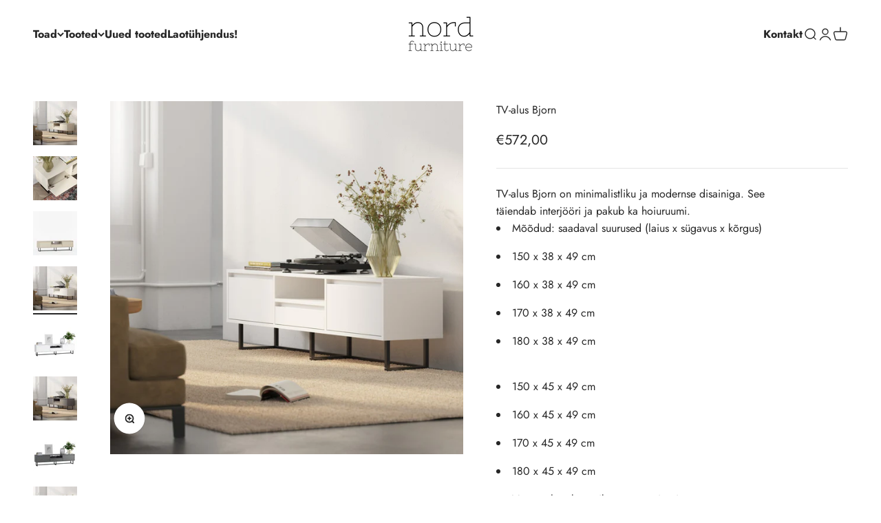

--- FILE ---
content_type: text/html; charset=utf-8
request_url: https://nordfurniture.ee/products/tv-alus-bjorn
body_size: 26989
content:
<!doctype html>

<html class="no-js" lang="et" dir="ltr">
  <head>
    <!-- Google Tag Manager -->
    <script>(function(w,d,s,l,i){w[l]=w[l]||[];w[l].push({'gtm.start':
    new Date().getTime(),event:'gtm.js'});var f=d.getElementsByTagName(s)[0],
    j=d.createElement(s),dl=l!='dataLayer'?'&l='+l:'';j.async=true;j.src=
    'https://www.googletagmanager.com/gtm.js?id='+i+dl;f.parentNode.insertBefore(j,f);
    })(window,document,'script','dataLayer','GTM-KVSZGWD3');</script>
    <!-- End Google Tag Manager -->
    <meta charset="utf-8">
    <meta name="viewport" content="width=device-width, initial-scale=1.0, height=device-height, minimum-scale=1.0, maximum-scale=1.0">
    <meta name="theme-color" content="#ffffff">

    <title>TV-alus Bjorn</title><meta name="description" content="TV-alus Bjorn on minimalistliku ja modernse disainiga. See täiendab interjööri ja pakub ka hoiuruumi. Soodne transport üle Eesti! Tootekood: BTV4"><link rel="canonical" href="https://nordfurniture.ee/products/tv-alus-bjorn"><link rel="shortcut icon" href="//nordfurniture.ee/cdn/shop/files/Copy_of_Untitled_drawing.png?v=1613516045&width=96">
      <link rel="apple-touch-icon" href="//nordfurniture.ee/cdn/shop/files/Copy_of_Untitled_drawing.png?v=1613516045&width=180"><link rel="preconnect" href="https://cdn.shopify.com">
    <link rel="preconnect" href="https://fonts.shopifycdn.com" crossorigin>
    <link rel="dns-prefetch" href="https://productreviews.shopifycdn.com"><link rel="modulepreload" href="//nordfurniture.ee/cdn/shop/t/6/assets/vendor.min.js?v=56430842210900357591671739273" as="script">
    <link rel="modulepreload" href="//nordfurniture.ee/cdn/shop/t/6/assets/theme.js?v=58224795672338991851696839544" as="script">
    <link rel="modulepreload" href="//nordfurniture.ee/cdn/shop/t/6/assets/sections.js?v=27823172979737689451696923452" as="script"><link rel="preload" href="//nordfurniture.ee/cdn/fonts/jost/jost_n7.921dc18c13fa0b0c94c5e2517ffe06139c3615a3.woff2" as="font" type="font/woff2" crossorigin><link rel="preload" href="//nordfurniture.ee/cdn/fonts/jost/jost_n4.d47a1b6347ce4a4c9f437608011273009d91f2b7.woff2" as="font" type="font/woff2" crossorigin><meta property="og:type" content="product">
  <meta property="og:title" content="TV-alus Bjorn">
  <meta property="product:price:amount" content="572,00">
  <meta property="product:price:currency" content="EUR"><meta property="og:image" content="http://nordfurniture.ee/cdn/shop/products/btv4_szampanski.jpg?v=1751349866&width=2048">
  <meta property="og:image:secure_url" content="https://nordfurniture.ee/cdn/shop/products/btv4_szampanski.jpg?v=1751349866&width=2048">
  <meta property="og:image:width" content="1200">
  <meta property="og:image:height" content="1200"><meta property="og:description" content="TV-alus Bjorn on minimalistliku ja modernse disainiga. See täiendab interjööri ja pakub ka hoiuruumi. Soodne transport üle Eesti! Tootekood: BTV4"><meta property="og:url" content="https://nordfurniture.ee/products/tv-alus-bjorn">
<meta property="og:site_name" content="NordFurniture | E-pood"><meta name="twitter:card" content="summary"><meta name="twitter:title" content="TV-alus Bjorn">
  <meta name="twitter:description" content="TV-alus Bjorn on minimalistliku ja modernse disainiga. See täiendab interjööri ja pakub ka hoiuruumi.

Mõõdud: saadaval suurused (laius x sügavus x kõrgus)

150 x 38 x 49 cm
160 x 38 x 49 cm
170 x 38 x 49 cm
180 x 38 x 49 cm
150 x 45 x 49 cm
160 x 45 x 49 cm
170 x 45 x 49 cm
180 x 45 x 49 cm

Värv: valge, kreemikas, must või puit
Materjal: mööbliplaat, teras
Toode tarnitakse detailidena ja vajab kokkupanekut.
"><meta name="twitter:image" content="https://nordfurniture.ee/cdn/shop/products/btv4_szampanski.jpg?crop=center&height=1200&v=1751349866&width=1200">
  <meta name="twitter:image:alt" content="">
  <script type="application/ld+json">
  {
    "@context": "https://schema.org",
    "@type": "Product",
    "productID": 7156105019439,
    "offers": [{
          "@type": "Offer",
          "name": "150 cm \/ 38 cm \/ Valge",
          "availability":"https://schema.org/InStock",
          "price": 572.0,
          "priceCurrency": "EUR",
          "priceValidUntil": "2026-01-31","sku": "BTV4","url": "https://nordfurniture.ee/products/tv-alus-bjorn?variant=41356796330031"
        },
{
          "@type": "Offer",
          "name": "150 cm \/ 38 cm \/ Naturaalne puit",
          "availability":"https://schema.org/InStock",
          "price": 572.0,
          "priceCurrency": "EUR",
          "priceValidUntil": "2026-01-31","sku": "BTV4","url": "https://nordfurniture.ee/products/tv-alus-bjorn?variant=41356796461103"
        },
{
          "@type": "Offer",
          "name": "150 cm \/ 38 cm \/ Kreemikas",
          "availability":"https://schema.org/InStock",
          "price": 572.0,
          "priceCurrency": "EUR",
          "priceValidUntil": "2026-01-31","sku": "BTV4","url": "https://nordfurniture.ee/products/tv-alus-bjorn?variant=41356799606831"
        },
{
          "@type": "Offer",
          "name": "150 cm \/ 38 cm \/ Must",
          "availability":"https://schema.org/InStock",
          "price": 572.0,
          "priceCurrency": "EUR",
          "priceValidUntil": "2026-01-31","sku": "BTV4","url": "https://nordfurniture.ee/products/tv-alus-bjorn?variant=41356799770671"
        },
{
          "@type": "Offer",
          "name": "150 cm \/ 45 cm \/ Valge",
          "availability":"https://schema.org/InStock",
          "price": 572.0,
          "priceCurrency": "EUR",
          "priceValidUntil": "2026-01-31","sku": "BTV4","url": "https://nordfurniture.ee/products/tv-alus-bjorn?variant=46839053353303"
        },
{
          "@type": "Offer",
          "name": "150 cm \/ 45 cm \/ Naturaalne puit",
          "availability":"https://schema.org/InStock",
          "price": 572.0,
          "priceCurrency": "EUR",
          "priceValidUntil": "2026-01-31","sku": "BTV4","url": "https://nordfurniture.ee/products/tv-alus-bjorn?variant=46839053386071"
        },
{
          "@type": "Offer",
          "name": "150 cm \/ 45 cm \/ Kreemikas",
          "availability":"https://schema.org/InStock",
          "price": 572.0,
          "priceCurrency": "EUR",
          "priceValidUntil": "2026-01-31","sku": "BTV4","url": "https://nordfurniture.ee/products/tv-alus-bjorn?variant=46839053418839"
        },
{
          "@type": "Offer",
          "name": "150 cm \/ 45 cm \/ Must",
          "availability":"https://schema.org/InStock",
          "price": 572.0,
          "priceCurrency": "EUR",
          "priceValidUntil": "2026-01-31","sku": "BTV4","url": "https://nordfurniture.ee/products/tv-alus-bjorn?variant=46839053451607"
        },
{
          "@type": "Offer",
          "name": "160 cm \/ 38 cm \/ Valge",
          "availability":"https://schema.org/InStock",
          "price": 624.0,
          "priceCurrency": "EUR",
          "priceValidUntil": "2026-01-31","sku": "BTV4","url": "https://nordfurniture.ee/products/tv-alus-bjorn?variant=41356796362799"
        },
{
          "@type": "Offer",
          "name": "160 cm \/ 38 cm \/ Naturaalne puit",
          "availability":"https://schema.org/InStock",
          "price": 624.0,
          "priceCurrency": "EUR",
          "priceValidUntil": "2026-01-31","sku": "BTV4","url": "https://nordfurniture.ee/products/tv-alus-bjorn?variant=41356796493871"
        },
{
          "@type": "Offer",
          "name": "160 cm \/ 38 cm \/ Kreemikas",
          "availability":"https://schema.org/InStock",
          "price": 624.0,
          "priceCurrency": "EUR",
          "priceValidUntil": "2026-01-31","sku": "BTV4","url": "https://nordfurniture.ee/products/tv-alus-bjorn?variant=41356799639599"
        },
{
          "@type": "Offer",
          "name": "160 cm \/ 38 cm \/ Must",
          "availability":"https://schema.org/InStock",
          "price": 624.0,
          "priceCurrency": "EUR",
          "priceValidUntil": "2026-01-31","sku": "BTV4","url": "https://nordfurniture.ee/products/tv-alus-bjorn?variant=41356799803439"
        },
{
          "@type": "Offer",
          "name": "160 cm \/ 45 cm \/ Valge",
          "availability":"https://schema.org/InStock",
          "price": 624.0,
          "priceCurrency": "EUR",
          "priceValidUntil": "2026-01-31","sku": "BTV4","url": "https://nordfurniture.ee/products/tv-alus-bjorn?variant=46839053484375"
        },
{
          "@type": "Offer",
          "name": "160 cm \/ 45 cm \/ Naturaalne puit",
          "availability":"https://schema.org/InStock",
          "price": 624.0,
          "priceCurrency": "EUR",
          "priceValidUntil": "2026-01-31","sku": "BTV4","url": "https://nordfurniture.ee/products/tv-alus-bjorn?variant=46839053517143"
        },
{
          "@type": "Offer",
          "name": "160 cm \/ 45 cm \/ Kreemikas",
          "availability":"https://schema.org/InStock",
          "price": 624.0,
          "priceCurrency": "EUR",
          "priceValidUntil": "2026-01-31","sku": "BTV4","url": "https://nordfurniture.ee/products/tv-alus-bjorn?variant=46839053549911"
        },
{
          "@type": "Offer",
          "name": "160 cm \/ 45 cm \/ Must",
          "availability":"https://schema.org/InStock",
          "price": 624.0,
          "priceCurrency": "EUR",
          "priceValidUntil": "2026-01-31","sku": "BTV4","url": "https://nordfurniture.ee/products/tv-alus-bjorn?variant=46839053582679"
        },
{
          "@type": "Offer",
          "name": "170 cm \/ 38 cm \/ Valge",
          "availability":"https://schema.org/InStock",
          "price": 677.0,
          "priceCurrency": "EUR",
          "priceValidUntil": "2026-01-31","sku": "BTV4","url": "https://nordfurniture.ee/products/tv-alus-bjorn?variant=41356796395567"
        },
{
          "@type": "Offer",
          "name": "170 cm \/ 38 cm \/ Naturaalne puit",
          "availability":"https://schema.org/InStock",
          "price": 677.0,
          "priceCurrency": "EUR",
          "priceValidUntil": "2026-01-31","sku": "BTV4","url": "https://nordfurniture.ee/products/tv-alus-bjorn?variant=41356796526639"
        },
{
          "@type": "Offer",
          "name": "170 cm \/ 38 cm \/ Kreemikas",
          "availability":"https://schema.org/InStock",
          "price": 677.0,
          "priceCurrency": "EUR",
          "priceValidUntil": "2026-01-31","sku": "BTV4","url": "https://nordfurniture.ee/products/tv-alus-bjorn?variant=41356799672367"
        },
{
          "@type": "Offer",
          "name": "170 cm \/ 38 cm \/ Must",
          "availability":"https://schema.org/InStock",
          "price": 677.0,
          "priceCurrency": "EUR",
          "priceValidUntil": "2026-01-31","sku": "BTV4","url": "https://nordfurniture.ee/products/tv-alus-bjorn?variant=41356799836207"
        },
{
          "@type": "Offer",
          "name": "170 cm \/ 45 cm \/ Valge",
          "availability":"https://schema.org/InStock",
          "price": 677.0,
          "priceCurrency": "EUR",
          "priceValidUntil": "2026-01-31","sku": "BTV4","url": "https://nordfurniture.ee/products/tv-alus-bjorn?variant=46839053615447"
        },
{
          "@type": "Offer",
          "name": "170 cm \/ 45 cm \/ Naturaalne puit",
          "availability":"https://schema.org/InStock",
          "price": 677.0,
          "priceCurrency": "EUR",
          "priceValidUntil": "2026-01-31","sku": "BTV4","url": "https://nordfurniture.ee/products/tv-alus-bjorn?variant=46839053648215"
        },
{
          "@type": "Offer",
          "name": "170 cm \/ 45 cm \/ Kreemikas",
          "availability":"https://schema.org/InStock",
          "price": 677.0,
          "priceCurrency": "EUR",
          "priceValidUntil": "2026-01-31","sku": "BTV4","url": "https://nordfurniture.ee/products/tv-alus-bjorn?variant=46839053680983"
        },
{
          "@type": "Offer",
          "name": "170 cm \/ 45 cm \/ Must",
          "availability":"https://schema.org/InStock",
          "price": 677.0,
          "priceCurrency": "EUR",
          "priceValidUntil": "2026-01-31","sku": "BTV4","url": "https://nordfurniture.ee/products/tv-alus-bjorn?variant=46839053713751"
        },
{
          "@type": "Offer",
          "name": "180 cm \/ 38 cm \/ Valge",
          "availability":"https://schema.org/InStock",
          "price": 729.0,
          "priceCurrency": "EUR",
          "priceValidUntil": "2026-01-31","sku": "BTV4","url": "https://nordfurniture.ee/products/tv-alus-bjorn?variant=41356796428335"
        },
{
          "@type": "Offer",
          "name": "180 cm \/ 38 cm \/ Naturaalne puit",
          "availability":"https://schema.org/InStock",
          "price": 729.0,
          "priceCurrency": "EUR",
          "priceValidUntil": "2026-01-31","sku": "BTV4","url": "https://nordfurniture.ee/products/tv-alus-bjorn?variant=41356796559407"
        },
{
          "@type": "Offer",
          "name": "180 cm \/ 38 cm \/ Kreemikas",
          "availability":"https://schema.org/InStock",
          "price": 729.0,
          "priceCurrency": "EUR",
          "priceValidUntil": "2026-01-31","sku": "BTV4","url": "https://nordfurniture.ee/products/tv-alus-bjorn?variant=41356799705135"
        },
{
          "@type": "Offer",
          "name": "180 cm \/ 38 cm \/ Must",
          "availability":"https://schema.org/InStock",
          "price": 729.0,
          "priceCurrency": "EUR",
          "priceValidUntil": "2026-01-31","sku": "BTV4","url": "https://nordfurniture.ee/products/tv-alus-bjorn?variant=41356799868975"
        },
{
          "@type": "Offer",
          "name": "180 cm \/ 45 cm \/ Valge",
          "availability":"https://schema.org/InStock",
          "price": 729.0,
          "priceCurrency": "EUR",
          "priceValidUntil": "2026-01-31","sku": "BTV4","url": "https://nordfurniture.ee/products/tv-alus-bjorn?variant=46839053746519"
        },
{
          "@type": "Offer",
          "name": "180 cm \/ 45 cm \/ Naturaalne puit",
          "availability":"https://schema.org/InStock",
          "price": 729.0,
          "priceCurrency": "EUR",
          "priceValidUntil": "2026-01-31","sku": "BTV4","url": "https://nordfurniture.ee/products/tv-alus-bjorn?variant=46839053779287"
        },
{
          "@type": "Offer",
          "name": "180 cm \/ 45 cm \/ Kreemikas",
          "availability":"https://schema.org/InStock",
          "price": 729.0,
          "priceCurrency": "EUR",
          "priceValidUntil": "2026-01-31","sku": "BTV4","url": "https://nordfurniture.ee/products/tv-alus-bjorn?variant=46839053812055"
        },
{
          "@type": "Offer",
          "name": "180 cm \/ 45 cm \/ Must",
          "availability":"https://schema.org/InStock",
          "price": 729.0,
          "priceCurrency": "EUR",
          "priceValidUntil": "2026-01-31","sku": "BTV4","url": "https://nordfurniture.ee/products/tv-alus-bjorn?variant=46839053844823"
        }
],"brand": {
      "@type": "Brand",
      "name": "Gorna Polka"
    },
    "name": "TV-alus Bjorn",
    "description": "TV-alus Bjorn on minimalistliku ja modernse disainiga. See täiendab interjööri ja pakub ka hoiuruumi.\n\nMõõdud: saadaval suurused (laius x sügavus x kõrgus)\n\n150 x 38 x 49 cm\n160 x 38 x 49 cm\n170 x 38 x 49 cm\n180 x 38 x 49 cm\n150 x 45 x 49 cm\n160 x 45 x 49 cm\n170 x 45 x 49 cm\n180 x 45 x 49 cm\n\nVärv: valge, kreemikas, must või puit\nMaterjal: mööbliplaat, teras\nToode tarnitakse detailidena ja vajab kokkupanekut.\n",
    "category": "Furniture",
    "url": "https://nordfurniture.ee/products/tv-alus-bjorn",
    "sku": "BTV4","weight": {
        "@type": "QuantitativeValue",
        "unitCode": "kg",
        "value": 39.0
      },"image": {
      "@type": "ImageObject",
      "url": "https://nordfurniture.ee/cdn/shop/products/btv4_szampanski.jpg?v=1751349866&width=1024",
      "image": "https://nordfurniture.ee/cdn/shop/products/btv4_szampanski.jpg?v=1751349866&width=1024",
      "name": "",
      "width": "1024",
      "height": "1024"
    }
  }
  </script>



  <script type="application/ld+json">
  {
    "@context": "https://schema.org",
    "@type": "BreadcrumbList",
  "itemListElement": [{
      "@type": "ListItem",
      "position": 1,
      "name": "Esileht",
      "item": "https://nordfurniture.ee"
    },{
          "@type": "ListItem",
          "position": 2,
          "name": "TV-alus Bjorn",
          "item": "https://nordfurniture.ee/products/tv-alus-bjorn"
        }]
  }
  </script>

<style>/* Typography (heading) */
  @font-face {
  font-family: Jost;
  font-weight: 700;
  font-style: normal;
  font-display: fallback;
  src: url("//nordfurniture.ee/cdn/fonts/jost/jost_n7.921dc18c13fa0b0c94c5e2517ffe06139c3615a3.woff2") format("woff2"),
       url("//nordfurniture.ee/cdn/fonts/jost/jost_n7.cbfc16c98c1e195f46c536e775e4e959c5f2f22b.woff") format("woff");
}

@font-face {
  font-family: Jost;
  font-weight: 700;
  font-style: italic;
  font-display: fallback;
  src: url("//nordfurniture.ee/cdn/fonts/jost/jost_i7.d8201b854e41e19d7ed9b1a31fe4fe71deea6d3f.woff2") format("woff2"),
       url("//nordfurniture.ee/cdn/fonts/jost/jost_i7.eae515c34e26b6c853efddc3fc0c552e0de63757.woff") format("woff");
}

/* Typography (body) */
  @font-face {
  font-family: Jost;
  font-weight: 400;
  font-style: normal;
  font-display: fallback;
  src: url("//nordfurniture.ee/cdn/fonts/jost/jost_n4.d47a1b6347ce4a4c9f437608011273009d91f2b7.woff2") format("woff2"),
       url("//nordfurniture.ee/cdn/fonts/jost/jost_n4.791c46290e672b3f85c3d1c651ef2efa3819eadd.woff") format("woff");
}

@font-face {
  font-family: Jost;
  font-weight: 400;
  font-style: italic;
  font-display: fallback;
  src: url("//nordfurniture.ee/cdn/fonts/jost/jost_i4.b690098389649750ada222b9763d55796c5283a5.woff2") format("woff2"),
       url("//nordfurniture.ee/cdn/fonts/jost/jost_i4.fd766415a47e50b9e391ae7ec04e2ae25e7e28b0.woff") format("woff");
}

@font-face {
  font-family: Jost;
  font-weight: 700;
  font-style: normal;
  font-display: fallback;
  src: url("//nordfurniture.ee/cdn/fonts/jost/jost_n7.921dc18c13fa0b0c94c5e2517ffe06139c3615a3.woff2") format("woff2"),
       url("//nordfurniture.ee/cdn/fonts/jost/jost_n7.cbfc16c98c1e195f46c536e775e4e959c5f2f22b.woff") format("woff");
}

@font-face {
  font-family: Jost;
  font-weight: 700;
  font-style: italic;
  font-display: fallback;
  src: url("//nordfurniture.ee/cdn/fonts/jost/jost_i7.d8201b854e41e19d7ed9b1a31fe4fe71deea6d3f.woff2") format("woff2"),
       url("//nordfurniture.ee/cdn/fonts/jost/jost_i7.eae515c34e26b6c853efddc3fc0c552e0de63757.woff") format("woff");
}

:root {
    /**
     * ---------------------------------------------------------------------
     * SPACING VARIABLES
     *
     * We are using a spacing inspired from frameworks like Tailwind CSS.
     * ---------------------------------------------------------------------
     */
    --spacing-0-5: 0.125rem; /* 2px */
    --spacing-1: 0.25rem; /* 4px */
    --spacing-1-5: 0.375rem; /* 6px */
    --spacing-2: 0.5rem; /* 8px */
    --spacing-2-5: 0.625rem; /* 10px */
    --spacing-3: 0.75rem; /* 12px */
    --spacing-3-5: 0.875rem; /* 14px */
    --spacing-4: 1rem; /* 16px */
    --spacing-4-5: 1.125rem; /* 18px */
    --spacing-5: 1.25rem; /* 20px */
    --spacing-5-5: 1.375rem; /* 22px */
    --spacing-6: 1.5rem; /* 24px */
    --spacing-6-5: 1.625rem; /* 26px */
    --spacing-7: 1.75rem; /* 28px */
    --spacing-7-5: 1.875rem; /* 30px */
    --spacing-8: 2rem; /* 32px */
    --spacing-8-5: 2.125rem; /* 34px */
    --spacing-9: 2.25rem; /* 36px */
    --spacing-9-5: 2.375rem; /* 38px */
    --spacing-10: 2.5rem; /* 40px */
    --spacing-11: 2.75rem; /* 44px */
    --spacing-12: 3rem; /* 48px */
    --spacing-14: 3.5rem; /* 56px */
    --spacing-16: 4rem; /* 64px */
    --spacing-18: 4.5rem; /* 72px */
    --spacing-20: 5rem; /* 80px */
    --spacing-24: 6rem; /* 96px */
    --spacing-28: 7rem; /* 112px */
    --spacing-32: 8rem; /* 128px */
    --spacing-36: 9rem; /* 144px */
    --spacing-40: 10rem; /* 160px */
    --spacing-44: 11rem; /* 176px */
    --spacing-48: 12rem; /* 192px */
    --spacing-52: 13rem; /* 208px */
    --spacing-56: 14rem; /* 224px */
    --spacing-60: 15rem; /* 240px */
    --spacing-64: 16rem; /* 256px */
    --spacing-72: 18rem; /* 288px */
    --spacing-80: 20rem; /* 320px */
    --spacing-96: 24rem; /* 384px */

    /* Container */
    --container-max-width: 1600px;
    --container-narrow-max-width: 1350px;
    --container-gutter: var(--spacing-5);
    --section-outer-spacing-block: var(--spacing-12);
    --section-inner-max-spacing-block: var(--spacing-10);
    --section-inner-spacing-inline: var(--container-gutter);
    --section-stack-spacing-block: var(--spacing-8);

    /* Grid gutter */
    --grid-gutter: var(--spacing-5);

    /* Product list settings */
    --product-list-row-gap: var(--spacing-8);
    --product-list-column-gap: var(--grid-gutter);

    /* Form settings */
    --input-gap: var(--spacing-2);
    --input-height: 2.625rem;
    --input-padding-inline: var(--spacing-4);

    /* Other sizes */
    --sticky-area-height: calc(var(--sticky-announcement-bar-enabled, 0) * var(--announcement-bar-height, 0px) + var(--sticky-header-enabled, 0) * var(--header-height, 0px));

    /* RTL support */
    --transform-logical-flip: 1;
    --transform-origin-start: left;
    --transform-origin-end: right;

    /**
     * ---------------------------------------------------------------------
     * TYPOGRAPHY
     * ---------------------------------------------------------------------
     */

    /* Font properties */
    --heading-font-family: Jost, sans-serif;
    --heading-font-weight: 700;
    --heading-font-style: normal;
    --heading-text-transform: normal;
    --heading-letter-spacing: -0.01em;
    --text-font-family: Jost, sans-serif;
    --text-font-weight: 400;
    --text-font-style: normal;
    --text-letter-spacing: 0.0em;

    /* Font sizes */
    --text-h0: 3rem;
    --text-h1: 2.5rem;
    --text-h2: 2rem;
    --text-h3: 1.5rem;
    --text-h4: 1.375rem;
    --text-h5: 1.125rem;
    --text-h6: 1rem;
    --text-xs: 0.6875rem;
    --text-sm: 0.75rem;
    --text-base: 0.875rem;
    --text-lg: 1.125rem;

    /**
     * ---------------------------------------------------------------------
     * COLORS
     * ---------------------------------------------------------------------
     */

    /* Color settings */--accent: 39 39 39;
    --text-primary: 39 39 39;
    --background-primary: 255 255 255;
    --dialog-background: 255 255 255;
    --border-color: var(--text-color, var(--text-primary)) / 0.12;

    /* Button colors */
    --button-background-primary: 39 39 39;
    --button-text-primary: 255 255 255;
    --button-background-secondary: 60 97 158;
    --button-text-secondary: 255 255 255;

    /* Status colors */
    --success-background: 238 241 235;
    --success-text: 112 138 92;
    --warning-background: 252 240 227;
    --warning-text: 227 126 22;
    --error-background: 245 229 229;
    --error-text: 170 40 38;

    /* Product colors */
    --on-sale-text: 227 79 79;
    --on-sale-badge-background: 227 79 79;
    --on-sale-badge-text: 255 255 255;
    --sold-out-badge-background: 190 189 185;
    --sold-out-badge-text: 0 0 0;
    --primary-badge-background: 60 97 158;
    --primary-badge-text: 255 255 255;
    --star-color: 255 183 74;
    --product-card-background: 255 255 255;
    --product-card-text: 39 39 39;

    /* Header colors */
    --header-background: 255 255 255;
    --header-text: 39 39 39;

    /* Footer colors */
    --footer-background: 242 242 242;
    --footer-text: 39 39 39;

    /* Rounded variables (used for border radius) */
    --rounded-xs: 0.0rem;
    --rounded-sm: 0.0rem;
    --rounded: 0.0rem;
    --rounded-lg: 0.0rem;
    --rounded-full: 9999px;

    --rounded-button: 0.0rem;
    --rounded-input: 0.0rem;

    /* Box shadow */
    --shadow-sm: 0 2px 8px rgb(var(--text-primary) / 0.0);
    --shadow: 0 5px 15px rgb(var(--text-primary) / 0.0);
    --shadow-md: 0 5px 30px rgb(var(--text-primary) / 0.0);
    --shadow-block: 0px 0px 50px rgb(var(--text-primary) / 0.0);

    /**
     * ---------------------------------------------------------------------
     * OTHER
     * ---------------------------------------------------------------------
     */

    --cursor-close-svg-url: url(//nordfurniture.ee/cdn/shop/t/6/assets/cursor-close.svg?v=147174565022153725511670323954);
    --cursor-zoom-in-svg-url: url(//nordfurniture.ee/cdn/shop/t/6/assets/cursor-zoom-in.svg?v=154953035094101115921670323954);
    --cursor-zoom-out-svg-url: url(//nordfurniture.ee/cdn/shop/t/6/assets/cursor-zoom-out.svg?v=16155520337305705181670323954);
    --checkmark-svg-url: url(//nordfurniture.ee/cdn/shop/t/6/assets/checkmark.svg?v=77552481021870063511670323954);
  }

  [dir="rtl"]:root {
    /* RTL support */
    --transform-logical-flip: -1;
    --transform-origin-start: right;
    --transform-origin-end: left;
  }

  @media screen and (min-width: 700px) {
    :root {
      /* Typography (font size) */
      --text-h0: 4rem;
      --text-h1: 3rem;
      --text-h2: 2.5rem;
      --text-h3: 2rem;
      --text-h4: 1.625rem;
      --text-h5: 1.25rem;
      --text-h6: 1.125rem;

      --text-xs: 0.75rem;
      --text-sm: 0.875rem;
      --text-base: 1.0rem;
      --text-lg: 1.25rem;

      /* Spacing */
      --container-gutter: 2rem;
      --section-outer-spacing-block: var(--spacing-16);
      --section-inner-max-spacing-block: var(--spacing-12);
      --section-inner-spacing-inline: var(--spacing-14);
      --section-stack-spacing-block: var(--spacing-12);

      /* Grid gutter */
      --grid-gutter: var(--spacing-6);

      /* Product list settings */
      --product-list-row-gap: var(--spacing-12);

      /* Form settings */
      --input-gap: 1rem;
      --input-height: 3.125rem;
      --input-padding-inline: var(--spacing-5);
    }
  }

  @media screen and (min-width: 1000px) {
    :root {
      /* Spacing settings */
      --container-gutter: var(--spacing-12);
      --section-outer-spacing-block: var(--spacing-18);
      --section-inner-max-spacing-block: var(--spacing-16);
      --section-inner-spacing-inline: var(--spacing-18);
      --section-stack-spacing-block: var(--spacing-12);
    }
  }

  @media screen and (min-width: 1150px) {
    :root {
      /* Spacing settings */
      --container-gutter: var(--spacing-12);
      --section-outer-spacing-block: var(--spacing-20);
      --section-inner-max-spacing-block: var(--spacing-16);
      --section-inner-spacing-inline: var(--spacing-18);
      --section-stack-spacing-block: var(--spacing-12);
    }
  }

  @media screen and (min-width: 1400px) {
    :root {
      /* Typography (font size) */
      --text-h0: 5rem;
      --text-h1: 3.75rem;
      --text-h2: 3rem;
      --text-h3: 2.25rem;
      --text-h4: 2rem;
      --text-h5: 1.5rem;
      --text-h6: 1.25rem;

      --section-outer-spacing-block: var(--spacing-24);
      --section-inner-max-spacing-block: var(--spacing-18);
      --section-inner-spacing-inline: var(--spacing-20);
    }
  }

  @media screen and (min-width: 1600px) {
    :root {
      --section-outer-spacing-block: var(--spacing-24);
      --section-inner-max-spacing-block: var(--spacing-20);
      --section-inner-spacing-inline: var(--spacing-24);
    }
  }

  /**
   * ---------------------------------------------------------------------
   * LIQUID DEPENDANT CSS
   *
   * Our main CSS is Liquid free, but some very specific features depend on
   * theme settings, so we have them here
   * ---------------------------------------------------------------------
   */@media screen and (pointer: fine) {
        /* The !important are for the Shopify Payment button to ensure we override the default from Shopify styles */
        .button:not([disabled]):not(.button--outline):hover, .btn:not([disabled]):hover, .shopify-payment-button__button--unbranded:not([disabled]):hover {
          background-color: transparent !important;
          color: rgb(var(--button-outline-color) / var(--button-background-opacity, 1)) !important;
          box-shadow: inset 0 0 0 2px currentColor !important;
        }

        .button--outline:not([disabled]):hover {
          background: rgb(var(--button-background));
          color: rgb(var(--button-text-color));
          box-shadow: inset 0 0 0 2px rgb(var(--button-background));
        }
      }</style><script>
  document.documentElement.classList.replace('no-js', 'js');

  // This allows to expose several variables to the global scope, to be used in scripts
  window.themeVariables = {
    settings: {
      showPageTransition: false,
      headingApparition: "split_rotation",
      pageType: "product",
      moneyFormat: "€{{amount_with_comma_separator}}",
      moneyWithCurrencyFormat: "€{{amount_with_comma_separator}} EUR",
      currencyCodeEnabled: false,
      cartType: "drawer",
      showDiscount: true,
      discountMode: "saving"
    },

    strings: {
      accessibilityClose: "Sulge",
      accessibilityNext: "Järgmine",
      accessibilityPrevious: "Eelmine",
      addToCartButton: "Lisa korvi",
      soldOutButton: "Väljamüüdud",
      preOrderButton: "Eeltelli",
      unavailableButton: "Ei ole saadaval",
      closeGallery: "Sulge galerii",
      zoomGallery: "Suurenda",
      errorGallery: "Pilti ei õnnestunud kuvada",
      soldOutBadge: "Väljamüüdud",
      discountBadge: "Säästa @@",
      sku: "SKU:",
      searchNoResults: "Otsingutulemustele vastavaid tooteid ei leitud.",
      addOrderNote: "Lisa tellimusele kommentaar",
      editOrderNote: "Muuda tellimuse kommentaari",
      shippingEstimatorNoResults: "Vabandust, me ei tarni kaupa Sinu aadressile.",
      shippingEstimatorOneResult: "Sinu aadressile kehtib postikulu:",
      shippingEstimatorMultipleResults: "Vali sobiv tarnemeetod:",
      shippingEstimatorError: "Kahjuks ei õnnestunud postikulu arvutada - veakoodid:"
    },

    breakpoints: {
      'sm': 'screen and (min-width: 700px)',
      'md': 'screen and (min-width: 1000px)',
      'lg': 'screen and (min-width: 1150px)',
      'xl': 'screen and (min-width: 1400px)',

      'sm-max': 'screen and (max-width: 699px)',
      'md-max': 'screen and (max-width: 999px)',
      'lg-max': 'screen and (max-width: 1149px)',
      'xl-max': 'screen and (max-width: 1399px)'
    }
  };// For detecting native share
  document.documentElement.classList.add(`native-share--${navigator.share ? 'enabled' : 'disabled'}`);// We save the product ID in local storage to be eventually used for recently viewed section
    try {
      const recentlyViewedProducts = new Set(JSON.parse(localStorage.getItem('theme:recently-viewed-products') || '[]'));

      recentlyViewedProducts.delete(7156105019439); // Delete first to re-move the product
      recentlyViewedProducts.add(7156105019439);

      localStorage.setItem('theme:recently-viewed-products', JSON.stringify(Array.from(recentlyViewedProducts.values()).reverse()));
    } catch (e) {
      // Safari in private mode does not allow setting item, we silently fail
    }</script><script type="module" src="//nordfurniture.ee/cdn/shop/t/6/assets/vendor.min.js?v=56430842210900357591671739273"></script>
    <script type="module" src="//nordfurniture.ee/cdn/shop/t/6/assets/theme.js?v=58224795672338991851696839544"></script>
    <script type="module" src="//nordfurniture.ee/cdn/shop/t/6/assets/sections.js?v=27823172979737689451696923452"></script>

    <script>window.performance && window.performance.mark && window.performance.mark('shopify.content_for_header.start');</script><meta name="facebook-domain-verification" content="o2kfjpzsvx30r66tyflvp680e06rjz">
<meta name="google-site-verification" content="ugBnIuuxKyyDZKS0mVJVnGcPBEPZFNjDR4Ccgvmpte4">
<meta id="shopify-digital-wallet" name="shopify-digital-wallet" content="/10251010095/digital_wallets/dialog">
<link rel="alternate" type="application/json+oembed" href="https://nordfurniture.ee/products/tv-alus-bjorn.oembed">
<script async="async" src="/checkouts/internal/preloads.js?locale=et-EE"></script>
<script id="shopify-features" type="application/json">{"accessToken":"f014e7aa5012b6807086a963c5859b8d","betas":["rich-media-storefront-analytics"],"domain":"nordfurniture.ee","predictiveSearch":true,"shopId":10251010095,"locale":"en"}</script>
<script>var Shopify = Shopify || {};
Shopify.shop = "nordfurniture-est.myshopify.com";
Shopify.locale = "et";
Shopify.currency = {"active":"EUR","rate":"1.0"};
Shopify.country = "EE";
Shopify.theme = {"name":"NordFurniture 2.0(Impact)","id":139295785277,"schema_name":"Impact","schema_version":"3.1.1","theme_store_id":1190,"role":"main"};
Shopify.theme.handle = "null";
Shopify.theme.style = {"id":null,"handle":null};
Shopify.cdnHost = "nordfurniture.ee/cdn";
Shopify.routes = Shopify.routes || {};
Shopify.routes.root = "/";</script>
<script type="module">!function(o){(o.Shopify=o.Shopify||{}).modules=!0}(window);</script>
<script>!function(o){function n(){var o=[];function n(){o.push(Array.prototype.slice.apply(arguments))}return n.q=o,n}var t=o.Shopify=o.Shopify||{};t.loadFeatures=n(),t.autoloadFeatures=n()}(window);</script>
<script id="shop-js-analytics" type="application/json">{"pageType":"product"}</script>
<script defer="defer" async type="module" src="//nordfurniture.ee/cdn/shopifycloud/shop-js/modules/v2/client.init-shop-cart-sync_BdyHc3Nr.en.esm.js"></script>
<script defer="defer" async type="module" src="//nordfurniture.ee/cdn/shopifycloud/shop-js/modules/v2/chunk.common_Daul8nwZ.esm.js"></script>
<script type="module">
  await import("//nordfurniture.ee/cdn/shopifycloud/shop-js/modules/v2/client.init-shop-cart-sync_BdyHc3Nr.en.esm.js");
await import("//nordfurniture.ee/cdn/shopifycloud/shop-js/modules/v2/chunk.common_Daul8nwZ.esm.js");

  window.Shopify.SignInWithShop?.initShopCartSync?.({"fedCMEnabled":true,"windoidEnabled":true});

</script>
<script>(function() {
  var isLoaded = false;
  function asyncLoad() {
    if (isLoaded) return;
    isLoaded = true;
    var urls = ["https:\/\/chimpstatic.com\/mcjs-connected\/js\/users\/a77150c7f31968e7d9e2e23ec\/3a6eaae7d178453a39d387e7c.js?shop=nordfurniture-est.myshopify.com"];
    for (var i = 0; i < urls.length; i++) {
      var s = document.createElement('script');
      s.type = 'text/javascript';
      s.async = true;
      s.src = urls[i];
      var x = document.getElementsByTagName('script')[0];
      x.parentNode.insertBefore(s, x);
    }
  };
  if(window.attachEvent) {
    window.attachEvent('onload', asyncLoad);
  } else {
    window.addEventListener('load', asyncLoad, false);
  }
})();</script>
<script id="__st">var __st={"a":10251010095,"offset":7200,"reqid":"4afefc56-6bee-4018-bc32-bddf4459bf7d-1769014690","pageurl":"nordfurniture.ee\/products\/tv-alus-bjorn","u":"24f3591b3c75","p":"product","rtyp":"product","rid":7156105019439};</script>
<script>window.ShopifyPaypalV4VisibilityTracking = true;</script>
<script id="captcha-bootstrap">!function(){'use strict';const t='contact',e='account',n='new_comment',o=[[t,t],['blogs',n],['comments',n],[t,'customer']],c=[[e,'customer_login'],[e,'guest_login'],[e,'recover_customer_password'],[e,'create_customer']],r=t=>t.map((([t,e])=>`form[action*='/${t}']:not([data-nocaptcha='true']) input[name='form_type'][value='${e}']`)).join(','),a=t=>()=>t?[...document.querySelectorAll(t)].map((t=>t.form)):[];function s(){const t=[...o],e=r(t);return a(e)}const i='password',u='form_key',d=['recaptcha-v3-token','g-recaptcha-response','h-captcha-response',i],f=()=>{try{return window.sessionStorage}catch{return}},m='__shopify_v',_=t=>t.elements[u];function p(t,e,n=!1){try{const o=window.sessionStorage,c=JSON.parse(o.getItem(e)),{data:r}=function(t){const{data:e,action:n}=t;return t[m]||n?{data:e,action:n}:{data:t,action:n}}(c);for(const[e,n]of Object.entries(r))t.elements[e]&&(t.elements[e].value=n);n&&o.removeItem(e)}catch(o){console.error('form repopulation failed',{error:o})}}const l='form_type',E='cptcha';function T(t){t.dataset[E]=!0}const w=window,h=w.document,L='Shopify',v='ce_forms',y='captcha';let A=!1;((t,e)=>{const n=(g='f06e6c50-85a8-45c8-87d0-21a2b65856fe',I='https://cdn.shopify.com/shopifycloud/storefront-forms-hcaptcha/ce_storefront_forms_captcha_hcaptcha.v1.5.2.iife.js',D={infoText:'Protected by hCaptcha',privacyText:'Privacy',termsText:'Terms'},(t,e,n)=>{const o=w[L][v],c=o.bindForm;if(c)return c(t,g,e,D).then(n);var r;o.q.push([[t,g,e,D],n]),r=I,A||(h.body.append(Object.assign(h.createElement('script'),{id:'captcha-provider',async:!0,src:r})),A=!0)});var g,I,D;w[L]=w[L]||{},w[L][v]=w[L][v]||{},w[L][v].q=[],w[L][y]=w[L][y]||{},w[L][y].protect=function(t,e){n(t,void 0,e),T(t)},Object.freeze(w[L][y]),function(t,e,n,w,h,L){const[v,y,A,g]=function(t,e,n){const i=e?o:[],u=t?c:[],d=[...i,...u],f=r(d),m=r(i),_=r(d.filter((([t,e])=>n.includes(e))));return[a(f),a(m),a(_),s()]}(w,h,L),I=t=>{const e=t.target;return e instanceof HTMLFormElement?e:e&&e.form},D=t=>v().includes(t);t.addEventListener('submit',(t=>{const e=I(t);if(!e)return;const n=D(e)&&!e.dataset.hcaptchaBound&&!e.dataset.recaptchaBound,o=_(e),c=g().includes(e)&&(!o||!o.value);(n||c)&&t.preventDefault(),c&&!n&&(function(t){try{if(!f())return;!function(t){const e=f();if(!e)return;const n=_(t);if(!n)return;const o=n.value;o&&e.removeItem(o)}(t);const e=Array.from(Array(32),(()=>Math.random().toString(36)[2])).join('');!function(t,e){_(t)||t.append(Object.assign(document.createElement('input'),{type:'hidden',name:u})),t.elements[u].value=e}(t,e),function(t,e){const n=f();if(!n)return;const o=[...t.querySelectorAll(`input[type='${i}']`)].map((({name:t})=>t)),c=[...d,...o],r={};for(const[a,s]of new FormData(t).entries())c.includes(a)||(r[a]=s);n.setItem(e,JSON.stringify({[m]:1,action:t.action,data:r}))}(t,e)}catch(e){console.error('failed to persist form',e)}}(e),e.submit())}));const S=(t,e)=>{t&&!t.dataset[E]&&(n(t,e.some((e=>e===t))),T(t))};for(const o of['focusin','change'])t.addEventListener(o,(t=>{const e=I(t);D(e)&&S(e,y())}));const B=e.get('form_key'),M=e.get(l),P=B&&M;t.addEventListener('DOMContentLoaded',(()=>{const t=y();if(P)for(const e of t)e.elements[l].value===M&&p(e,B);[...new Set([...A(),...v().filter((t=>'true'===t.dataset.shopifyCaptcha))])].forEach((e=>S(e,t)))}))}(h,new URLSearchParams(w.location.search),n,t,e,['guest_login'])})(!0,!0)}();</script>
<script integrity="sha256-4kQ18oKyAcykRKYeNunJcIwy7WH5gtpwJnB7kiuLZ1E=" data-source-attribution="shopify.loadfeatures" defer="defer" src="//nordfurniture.ee/cdn/shopifycloud/storefront/assets/storefront/load_feature-a0a9edcb.js" crossorigin="anonymous"></script>
<script data-source-attribution="shopify.dynamic_checkout.dynamic.init">var Shopify=Shopify||{};Shopify.PaymentButton=Shopify.PaymentButton||{isStorefrontPortableWallets:!0,init:function(){window.Shopify.PaymentButton.init=function(){};var t=document.createElement("script");t.src="https://nordfurniture.ee/cdn/shopifycloud/portable-wallets/latest/portable-wallets.en.js",t.type="module",document.head.appendChild(t)}};
</script>
<script data-source-attribution="shopify.dynamic_checkout.buyer_consent">
  function portableWalletsHideBuyerConsent(e){var t=document.getElementById("shopify-buyer-consent"),n=document.getElementById("shopify-subscription-policy-button");t&&n&&(t.classList.add("hidden"),t.setAttribute("aria-hidden","true"),n.removeEventListener("click",e))}function portableWalletsShowBuyerConsent(e){var t=document.getElementById("shopify-buyer-consent"),n=document.getElementById("shopify-subscription-policy-button");t&&n&&(t.classList.remove("hidden"),t.removeAttribute("aria-hidden"),n.addEventListener("click",e))}window.Shopify?.PaymentButton&&(window.Shopify.PaymentButton.hideBuyerConsent=portableWalletsHideBuyerConsent,window.Shopify.PaymentButton.showBuyerConsent=portableWalletsShowBuyerConsent);
</script>
<script data-source-attribution="shopify.dynamic_checkout.cart.bootstrap">document.addEventListener("DOMContentLoaded",(function(){function t(){return document.querySelector("shopify-accelerated-checkout-cart, shopify-accelerated-checkout")}if(t())Shopify.PaymentButton.init();else{new MutationObserver((function(e,n){t()&&(Shopify.PaymentButton.init(),n.disconnect())})).observe(document.body,{childList:!0,subtree:!0})}}));
</script>

<script>window.performance && window.performance.mark && window.performance.mark('shopify.content_for_header.end');</script>
<link href="//nordfurniture.ee/cdn/shop/t/6/assets/theme.css?v=3857575244182503551671739271" rel="stylesheet" type="text/css" media="all" /><!--Gem_Page_Header_Script-->
<!-- "snippets/gem-app-header-scripts.liquid" was not rendered, the associated app was uninstalled -->
<!--End_Gem_Page_Header_Script-->
<link href="https://monorail-edge.shopifysvc.com" rel="dns-prefetch">
<script>(function(){if ("sendBeacon" in navigator && "performance" in window) {try {var session_token_from_headers = performance.getEntriesByType('navigation')[0].serverTiming.find(x => x.name == '_s').description;} catch {var session_token_from_headers = undefined;}var session_cookie_matches = document.cookie.match(/_shopify_s=([^;]*)/);var session_token_from_cookie = session_cookie_matches && session_cookie_matches.length === 2 ? session_cookie_matches[1] : "";var session_token = session_token_from_headers || session_token_from_cookie || "";function handle_abandonment_event(e) {var entries = performance.getEntries().filter(function(entry) {return /monorail-edge.shopifysvc.com/.test(entry.name);});if (!window.abandonment_tracked && entries.length === 0) {window.abandonment_tracked = true;var currentMs = Date.now();var navigation_start = performance.timing.navigationStart;var payload = {shop_id: 10251010095,url: window.location.href,navigation_start,duration: currentMs - navigation_start,session_token,page_type: "product"};window.navigator.sendBeacon("https://monorail-edge.shopifysvc.com/v1/produce", JSON.stringify({schema_id: "online_store_buyer_site_abandonment/1.1",payload: payload,metadata: {event_created_at_ms: currentMs,event_sent_at_ms: currentMs}}));}}window.addEventListener('pagehide', handle_abandonment_event);}}());</script>
<script id="web-pixels-manager-setup">(function e(e,d,r,n,o){if(void 0===o&&(o={}),!Boolean(null===(a=null===(i=window.Shopify)||void 0===i?void 0:i.analytics)||void 0===a?void 0:a.replayQueue)){var i,a;window.Shopify=window.Shopify||{};var t=window.Shopify;t.analytics=t.analytics||{};var s=t.analytics;s.replayQueue=[],s.publish=function(e,d,r){return s.replayQueue.push([e,d,r]),!0};try{self.performance.mark("wpm:start")}catch(e){}var l=function(){var e={modern:/Edge?\/(1{2}[4-9]|1[2-9]\d|[2-9]\d{2}|\d{4,})\.\d+(\.\d+|)|Firefox\/(1{2}[4-9]|1[2-9]\d|[2-9]\d{2}|\d{4,})\.\d+(\.\d+|)|Chrom(ium|e)\/(9{2}|\d{3,})\.\d+(\.\d+|)|(Maci|X1{2}).+ Version\/(15\.\d+|(1[6-9]|[2-9]\d|\d{3,})\.\d+)([,.]\d+|)( \(\w+\)|)( Mobile\/\w+|) Safari\/|Chrome.+OPR\/(9{2}|\d{3,})\.\d+\.\d+|(CPU[ +]OS|iPhone[ +]OS|CPU[ +]iPhone|CPU IPhone OS|CPU iPad OS)[ +]+(15[._]\d+|(1[6-9]|[2-9]\d|\d{3,})[._]\d+)([._]\d+|)|Android:?[ /-](13[3-9]|1[4-9]\d|[2-9]\d{2}|\d{4,})(\.\d+|)(\.\d+|)|Android.+Firefox\/(13[5-9]|1[4-9]\d|[2-9]\d{2}|\d{4,})\.\d+(\.\d+|)|Android.+Chrom(ium|e)\/(13[3-9]|1[4-9]\d|[2-9]\d{2}|\d{4,})\.\d+(\.\d+|)|SamsungBrowser\/([2-9]\d|\d{3,})\.\d+/,legacy:/Edge?\/(1[6-9]|[2-9]\d|\d{3,})\.\d+(\.\d+|)|Firefox\/(5[4-9]|[6-9]\d|\d{3,})\.\d+(\.\d+|)|Chrom(ium|e)\/(5[1-9]|[6-9]\d|\d{3,})\.\d+(\.\d+|)([\d.]+$|.*Safari\/(?![\d.]+ Edge\/[\d.]+$))|(Maci|X1{2}).+ Version\/(10\.\d+|(1[1-9]|[2-9]\d|\d{3,})\.\d+)([,.]\d+|)( \(\w+\)|)( Mobile\/\w+|) Safari\/|Chrome.+OPR\/(3[89]|[4-9]\d|\d{3,})\.\d+\.\d+|(CPU[ +]OS|iPhone[ +]OS|CPU[ +]iPhone|CPU IPhone OS|CPU iPad OS)[ +]+(10[._]\d+|(1[1-9]|[2-9]\d|\d{3,})[._]\d+)([._]\d+|)|Android:?[ /-](13[3-9]|1[4-9]\d|[2-9]\d{2}|\d{4,})(\.\d+|)(\.\d+|)|Mobile Safari.+OPR\/([89]\d|\d{3,})\.\d+\.\d+|Android.+Firefox\/(13[5-9]|1[4-9]\d|[2-9]\d{2}|\d{4,})\.\d+(\.\d+|)|Android.+Chrom(ium|e)\/(13[3-9]|1[4-9]\d|[2-9]\d{2}|\d{4,})\.\d+(\.\d+|)|Android.+(UC? ?Browser|UCWEB|U3)[ /]?(15\.([5-9]|\d{2,})|(1[6-9]|[2-9]\d|\d{3,})\.\d+)\.\d+|SamsungBrowser\/(5\.\d+|([6-9]|\d{2,})\.\d+)|Android.+MQ{2}Browser\/(14(\.(9|\d{2,})|)|(1[5-9]|[2-9]\d|\d{3,})(\.\d+|))(\.\d+|)|K[Aa][Ii]OS\/(3\.\d+|([4-9]|\d{2,})\.\d+)(\.\d+|)/},d=e.modern,r=e.legacy,n=navigator.userAgent;return n.match(d)?"modern":n.match(r)?"legacy":"unknown"}(),u="modern"===l?"modern":"legacy",c=(null!=n?n:{modern:"",legacy:""})[u],f=function(e){return[e.baseUrl,"/wpm","/b",e.hashVersion,"modern"===e.buildTarget?"m":"l",".js"].join("")}({baseUrl:d,hashVersion:r,buildTarget:u}),m=function(e){var d=e.version,r=e.bundleTarget,n=e.surface,o=e.pageUrl,i=e.monorailEndpoint;return{emit:function(e){var a=e.status,t=e.errorMsg,s=(new Date).getTime(),l=JSON.stringify({metadata:{event_sent_at_ms:s},events:[{schema_id:"web_pixels_manager_load/3.1",payload:{version:d,bundle_target:r,page_url:o,status:a,surface:n,error_msg:t},metadata:{event_created_at_ms:s}}]});if(!i)return console&&console.warn&&console.warn("[Web Pixels Manager] No Monorail endpoint provided, skipping logging."),!1;try{return self.navigator.sendBeacon.bind(self.navigator)(i,l)}catch(e){}var u=new XMLHttpRequest;try{return u.open("POST",i,!0),u.setRequestHeader("Content-Type","text/plain"),u.send(l),!0}catch(e){return console&&console.warn&&console.warn("[Web Pixels Manager] Got an unhandled error while logging to Monorail."),!1}}}}({version:r,bundleTarget:l,surface:e.surface,pageUrl:self.location.href,monorailEndpoint:e.monorailEndpoint});try{o.browserTarget=l,function(e){var d=e.src,r=e.async,n=void 0===r||r,o=e.onload,i=e.onerror,a=e.sri,t=e.scriptDataAttributes,s=void 0===t?{}:t,l=document.createElement("script"),u=document.querySelector("head"),c=document.querySelector("body");if(l.async=n,l.src=d,a&&(l.integrity=a,l.crossOrigin="anonymous"),s)for(var f in s)if(Object.prototype.hasOwnProperty.call(s,f))try{l.dataset[f]=s[f]}catch(e){}if(o&&l.addEventListener("load",o),i&&l.addEventListener("error",i),u)u.appendChild(l);else{if(!c)throw new Error("Did not find a head or body element to append the script");c.appendChild(l)}}({src:f,async:!0,onload:function(){if(!function(){var e,d;return Boolean(null===(d=null===(e=window.Shopify)||void 0===e?void 0:e.analytics)||void 0===d?void 0:d.initialized)}()){var d=window.webPixelsManager.init(e)||void 0;if(d){var r=window.Shopify.analytics;r.replayQueue.forEach((function(e){var r=e[0],n=e[1],o=e[2];d.publishCustomEvent(r,n,o)})),r.replayQueue=[],r.publish=d.publishCustomEvent,r.visitor=d.visitor,r.initialized=!0}}},onerror:function(){return m.emit({status:"failed",errorMsg:"".concat(f," has failed to load")})},sri:function(e){var d=/^sha384-[A-Za-z0-9+/=]+$/;return"string"==typeof e&&d.test(e)}(c)?c:"",scriptDataAttributes:o}),m.emit({status:"loading"})}catch(e){m.emit({status:"failed",errorMsg:(null==e?void 0:e.message)||"Unknown error"})}}})({shopId: 10251010095,storefrontBaseUrl: "https://nordfurniture.ee",extensionsBaseUrl: "https://extensions.shopifycdn.com/cdn/shopifycloud/web-pixels-manager",monorailEndpoint: "https://monorail-edge.shopifysvc.com/unstable/produce_batch",surface: "storefront-renderer",enabledBetaFlags: ["2dca8a86"],webPixelsConfigList: [{"id":"1083605335","configuration":"{\"config\":\"{\\\"pixel_id\\\":\\\"G-6X71T8B6LF\\\",\\\"gtag_events\\\":[{\\\"type\\\":\\\"begin_checkout\\\",\\\"action_label\\\":\\\"G-6X71T8B6LF\\\"},{\\\"type\\\":\\\"search\\\",\\\"action_label\\\":\\\"G-6X71T8B6LF\\\"},{\\\"type\\\":\\\"view_item\\\",\\\"action_label\\\":[\\\"G-6X71T8B6LF\\\",\\\"MC-3JLQJV26Z6\\\"]},{\\\"type\\\":\\\"purchase\\\",\\\"action_label\\\":[\\\"G-6X71T8B6LF\\\",\\\"MC-3JLQJV26Z6\\\"]},{\\\"type\\\":\\\"page_view\\\",\\\"action_label\\\":[\\\"G-6X71T8B6LF\\\",\\\"MC-3JLQJV26Z6\\\"]},{\\\"type\\\":\\\"add_payment_info\\\",\\\"action_label\\\":\\\"G-6X71T8B6LF\\\"},{\\\"type\\\":\\\"add_to_cart\\\",\\\"action_label\\\":\\\"G-6X71T8B6LF\\\"}],\\\"enable_monitoring_mode\\\":false}\"}","eventPayloadVersion":"v1","runtimeContext":"OPEN","scriptVersion":"b2a88bafab3e21179ed38636efcd8a93","type":"APP","apiClientId":1780363,"privacyPurposes":[],"dataSharingAdjustments":{"protectedCustomerApprovalScopes":["read_customer_address","read_customer_email","read_customer_name","read_customer_personal_data","read_customer_phone"]}},{"id":"470319447","configuration":"{\"pixel_id\":\"554788148892103\",\"pixel_type\":\"facebook_pixel\",\"metaapp_system_user_token\":\"-\"}","eventPayloadVersion":"v1","runtimeContext":"OPEN","scriptVersion":"ca16bc87fe92b6042fbaa3acc2fbdaa6","type":"APP","apiClientId":2329312,"privacyPurposes":["ANALYTICS","MARKETING","SALE_OF_DATA"],"dataSharingAdjustments":{"protectedCustomerApprovalScopes":["read_customer_address","read_customer_email","read_customer_name","read_customer_personal_data","read_customer_phone"]}},{"id":"shopify-app-pixel","configuration":"{}","eventPayloadVersion":"v1","runtimeContext":"STRICT","scriptVersion":"0450","apiClientId":"shopify-pixel","type":"APP","privacyPurposes":["ANALYTICS","MARKETING"]},{"id":"shopify-custom-pixel","eventPayloadVersion":"v1","runtimeContext":"LAX","scriptVersion":"0450","apiClientId":"shopify-pixel","type":"CUSTOM","privacyPurposes":["ANALYTICS","MARKETING"]}],isMerchantRequest: false,initData: {"shop":{"name":"NordFurniture | E-pood","paymentSettings":{"currencyCode":"EUR"},"myshopifyDomain":"nordfurniture-est.myshopify.com","countryCode":"EE","storefrontUrl":"https:\/\/nordfurniture.ee"},"customer":null,"cart":null,"checkout":null,"productVariants":[{"price":{"amount":572.0,"currencyCode":"EUR"},"product":{"title":"TV-alus Bjorn","vendor":"Gorna Polka","id":"7156105019439","untranslatedTitle":"TV-alus Bjorn","url":"\/products\/tv-alus-bjorn","type":"Furniture"},"id":"41356796330031","image":{"src":"\/\/nordfurniture.ee\/cdn\/shop\/products\/btv4_bialy.jpg?v=1751349866"},"sku":"BTV4","title":"150 cm \/ 38 cm \/ Valge","untranslatedTitle":"150 cm \/ 38 cm \/ Valge"},{"price":{"amount":572.0,"currencyCode":"EUR"},"product":{"title":"TV-alus Bjorn","vendor":"Gorna Polka","id":"7156105019439","untranslatedTitle":"TV-alus Bjorn","url":"\/products\/tv-alus-bjorn","type":"Furniture"},"id":"41356796461103","image":{"src":"\/\/nordfurniture.ee\/cdn\/shop\/products\/btv4_sloneczny.jpg?v=1751349866"},"sku":"BTV4","title":"150 cm \/ 38 cm \/ Naturaalne puit","untranslatedTitle":"150 cm \/ 38 cm \/ Naturaalne puit"},{"price":{"amount":572.0,"currencyCode":"EUR"},"product":{"title":"TV-alus Bjorn","vendor":"Gorna Polka","id":"7156105019439","untranslatedTitle":"TV-alus Bjorn","url":"\/products\/tv-alus-bjorn","type":"Furniture"},"id":"41356799606831","image":{"src":"\/\/nordfurniture.ee\/cdn\/shop\/products\/btv4_szampanski.jpg?v=1751349866"},"sku":"BTV4","title":"150 cm \/ 38 cm \/ Kreemikas","untranslatedTitle":"150 cm \/ 38 cm \/ Kreemikas"},{"price":{"amount":572.0,"currencyCode":"EUR"},"product":{"title":"TV-alus Bjorn","vendor":"Gorna Polka","id":"7156105019439","untranslatedTitle":"TV-alus Bjorn","url":"\/products\/tv-alus-bjorn","type":"Furniture"},"id":"41356799770671","image":{"src":"\/\/nordfurniture.ee\/cdn\/shop\/products\/btv4_grafit.jpg?v=1751349866"},"sku":"BTV4","title":"150 cm \/ 38 cm \/ Must","untranslatedTitle":"150 cm \/ 38 cm \/ Must"},{"price":{"amount":572.0,"currencyCode":"EUR"},"product":{"title":"TV-alus Bjorn","vendor":"Gorna Polka","id":"7156105019439","untranslatedTitle":"TV-alus Bjorn","url":"\/products\/tv-alus-bjorn","type":"Furniture"},"id":"46839053353303","image":{"src":"\/\/nordfurniture.ee\/cdn\/shop\/products\/btv4_bialy.jpg?v=1751349866"},"sku":"BTV4","title":"150 cm \/ 45 cm \/ Valge","untranslatedTitle":"150 cm \/ 45 cm \/ Valge"},{"price":{"amount":572.0,"currencyCode":"EUR"},"product":{"title":"TV-alus Bjorn","vendor":"Gorna Polka","id":"7156105019439","untranslatedTitle":"TV-alus Bjorn","url":"\/products\/tv-alus-bjorn","type":"Furniture"},"id":"46839053386071","image":{"src":"\/\/nordfurniture.ee\/cdn\/shop\/products\/btv4_sloneczny.jpg?v=1751349866"},"sku":"BTV4","title":"150 cm \/ 45 cm \/ Naturaalne puit","untranslatedTitle":"150 cm \/ 45 cm \/ Naturaalne puit"},{"price":{"amount":572.0,"currencyCode":"EUR"},"product":{"title":"TV-alus Bjorn","vendor":"Gorna Polka","id":"7156105019439","untranslatedTitle":"TV-alus Bjorn","url":"\/products\/tv-alus-bjorn","type":"Furniture"},"id":"46839053418839","image":{"src":"\/\/nordfurniture.ee\/cdn\/shop\/products\/btv4_szampanski.jpg?v=1751349866"},"sku":"BTV4","title":"150 cm \/ 45 cm \/ Kreemikas","untranslatedTitle":"150 cm \/ 45 cm \/ Kreemikas"},{"price":{"amount":572.0,"currencyCode":"EUR"},"product":{"title":"TV-alus Bjorn","vendor":"Gorna Polka","id":"7156105019439","untranslatedTitle":"TV-alus Bjorn","url":"\/products\/tv-alus-bjorn","type":"Furniture"},"id":"46839053451607","image":{"src":"\/\/nordfurniture.ee\/cdn\/shop\/products\/btv4_grafit.jpg?v=1751349866"},"sku":"BTV4","title":"150 cm \/ 45 cm \/ Must","untranslatedTitle":"150 cm \/ 45 cm \/ Must"},{"price":{"amount":624.0,"currencyCode":"EUR"},"product":{"title":"TV-alus Bjorn","vendor":"Gorna Polka","id":"7156105019439","untranslatedTitle":"TV-alus Bjorn","url":"\/products\/tv-alus-bjorn","type":"Furniture"},"id":"41356796362799","image":{"src":"\/\/nordfurniture.ee\/cdn\/shop\/products\/btv4_bialy.jpg?v=1751349866"},"sku":"BTV4","title":"160 cm \/ 38 cm \/ Valge","untranslatedTitle":"160 cm \/ 38 cm \/ Valge"},{"price":{"amount":624.0,"currencyCode":"EUR"},"product":{"title":"TV-alus Bjorn","vendor":"Gorna Polka","id":"7156105019439","untranslatedTitle":"TV-alus Bjorn","url":"\/products\/tv-alus-bjorn","type":"Furniture"},"id":"41356796493871","image":{"src":"\/\/nordfurniture.ee\/cdn\/shop\/products\/btv4_sloneczny.jpg?v=1751349866"},"sku":"BTV4","title":"160 cm \/ 38 cm \/ Naturaalne puit","untranslatedTitle":"160 cm \/ 38 cm \/ Naturaalne puit"},{"price":{"amount":624.0,"currencyCode":"EUR"},"product":{"title":"TV-alus Bjorn","vendor":"Gorna Polka","id":"7156105019439","untranslatedTitle":"TV-alus Bjorn","url":"\/products\/tv-alus-bjorn","type":"Furniture"},"id":"41356799639599","image":{"src":"\/\/nordfurniture.ee\/cdn\/shop\/products\/btv4_szampanski.jpg?v=1751349866"},"sku":"BTV4","title":"160 cm \/ 38 cm \/ Kreemikas","untranslatedTitle":"160 cm \/ 38 cm \/ Kreemikas"},{"price":{"amount":624.0,"currencyCode":"EUR"},"product":{"title":"TV-alus Bjorn","vendor":"Gorna Polka","id":"7156105019439","untranslatedTitle":"TV-alus Bjorn","url":"\/products\/tv-alus-bjorn","type":"Furniture"},"id":"41356799803439","image":{"src":"\/\/nordfurniture.ee\/cdn\/shop\/products\/btv4_grafit.jpg?v=1751349866"},"sku":"BTV4","title":"160 cm \/ 38 cm \/ Must","untranslatedTitle":"160 cm \/ 38 cm \/ Must"},{"price":{"amount":624.0,"currencyCode":"EUR"},"product":{"title":"TV-alus Bjorn","vendor":"Gorna Polka","id":"7156105019439","untranslatedTitle":"TV-alus Bjorn","url":"\/products\/tv-alus-bjorn","type":"Furniture"},"id":"46839053484375","image":{"src":"\/\/nordfurniture.ee\/cdn\/shop\/products\/btv4_bialy.jpg?v=1751349866"},"sku":"BTV4","title":"160 cm \/ 45 cm \/ Valge","untranslatedTitle":"160 cm \/ 45 cm \/ Valge"},{"price":{"amount":624.0,"currencyCode":"EUR"},"product":{"title":"TV-alus Bjorn","vendor":"Gorna Polka","id":"7156105019439","untranslatedTitle":"TV-alus Bjorn","url":"\/products\/tv-alus-bjorn","type":"Furniture"},"id":"46839053517143","image":{"src":"\/\/nordfurniture.ee\/cdn\/shop\/products\/btv4_sloneczny.jpg?v=1751349866"},"sku":"BTV4","title":"160 cm \/ 45 cm \/ Naturaalne puit","untranslatedTitle":"160 cm \/ 45 cm \/ Naturaalne puit"},{"price":{"amount":624.0,"currencyCode":"EUR"},"product":{"title":"TV-alus Bjorn","vendor":"Gorna Polka","id":"7156105019439","untranslatedTitle":"TV-alus Bjorn","url":"\/products\/tv-alus-bjorn","type":"Furniture"},"id":"46839053549911","image":{"src":"\/\/nordfurniture.ee\/cdn\/shop\/products\/btv4_szampanski.jpg?v=1751349866"},"sku":"BTV4","title":"160 cm \/ 45 cm \/ Kreemikas","untranslatedTitle":"160 cm \/ 45 cm \/ Kreemikas"},{"price":{"amount":624.0,"currencyCode":"EUR"},"product":{"title":"TV-alus Bjorn","vendor":"Gorna Polka","id":"7156105019439","untranslatedTitle":"TV-alus Bjorn","url":"\/products\/tv-alus-bjorn","type":"Furniture"},"id":"46839053582679","image":{"src":"\/\/nordfurniture.ee\/cdn\/shop\/products\/btv4_grafit.jpg?v=1751349866"},"sku":"BTV4","title":"160 cm \/ 45 cm \/ Must","untranslatedTitle":"160 cm \/ 45 cm \/ Must"},{"price":{"amount":677.0,"currencyCode":"EUR"},"product":{"title":"TV-alus Bjorn","vendor":"Gorna Polka","id":"7156105019439","untranslatedTitle":"TV-alus Bjorn","url":"\/products\/tv-alus-bjorn","type":"Furniture"},"id":"41356796395567","image":{"src":"\/\/nordfurniture.ee\/cdn\/shop\/products\/btv4_bialy.jpg?v=1751349866"},"sku":"BTV4","title":"170 cm \/ 38 cm \/ Valge","untranslatedTitle":"170 cm \/ 38 cm \/ Valge"},{"price":{"amount":677.0,"currencyCode":"EUR"},"product":{"title":"TV-alus Bjorn","vendor":"Gorna Polka","id":"7156105019439","untranslatedTitle":"TV-alus Bjorn","url":"\/products\/tv-alus-bjorn","type":"Furniture"},"id":"41356796526639","image":{"src":"\/\/nordfurniture.ee\/cdn\/shop\/products\/btv4_sloneczny.jpg?v=1751349866"},"sku":"BTV4","title":"170 cm \/ 38 cm \/ Naturaalne puit","untranslatedTitle":"170 cm \/ 38 cm \/ Naturaalne puit"},{"price":{"amount":677.0,"currencyCode":"EUR"},"product":{"title":"TV-alus Bjorn","vendor":"Gorna Polka","id":"7156105019439","untranslatedTitle":"TV-alus Bjorn","url":"\/products\/tv-alus-bjorn","type":"Furniture"},"id":"41356799672367","image":{"src":"\/\/nordfurniture.ee\/cdn\/shop\/products\/btv4_szampanski.jpg?v=1751349866"},"sku":"BTV4","title":"170 cm \/ 38 cm \/ Kreemikas","untranslatedTitle":"170 cm \/ 38 cm \/ Kreemikas"},{"price":{"amount":677.0,"currencyCode":"EUR"},"product":{"title":"TV-alus Bjorn","vendor":"Gorna Polka","id":"7156105019439","untranslatedTitle":"TV-alus Bjorn","url":"\/products\/tv-alus-bjorn","type":"Furniture"},"id":"41356799836207","image":{"src":"\/\/nordfurniture.ee\/cdn\/shop\/products\/btv4_grafit.jpg?v=1751349866"},"sku":"BTV4","title":"170 cm \/ 38 cm \/ Must","untranslatedTitle":"170 cm \/ 38 cm \/ Must"},{"price":{"amount":677.0,"currencyCode":"EUR"},"product":{"title":"TV-alus Bjorn","vendor":"Gorna Polka","id":"7156105019439","untranslatedTitle":"TV-alus Bjorn","url":"\/products\/tv-alus-bjorn","type":"Furniture"},"id":"46839053615447","image":{"src":"\/\/nordfurniture.ee\/cdn\/shop\/products\/btv4_bialy.jpg?v=1751349866"},"sku":"BTV4","title":"170 cm \/ 45 cm \/ Valge","untranslatedTitle":"170 cm \/ 45 cm \/ Valge"},{"price":{"amount":677.0,"currencyCode":"EUR"},"product":{"title":"TV-alus Bjorn","vendor":"Gorna Polka","id":"7156105019439","untranslatedTitle":"TV-alus Bjorn","url":"\/products\/tv-alus-bjorn","type":"Furniture"},"id":"46839053648215","image":{"src":"\/\/nordfurniture.ee\/cdn\/shop\/products\/btv4_sloneczny.jpg?v=1751349866"},"sku":"BTV4","title":"170 cm \/ 45 cm \/ Naturaalne puit","untranslatedTitle":"170 cm \/ 45 cm \/ Naturaalne puit"},{"price":{"amount":677.0,"currencyCode":"EUR"},"product":{"title":"TV-alus Bjorn","vendor":"Gorna Polka","id":"7156105019439","untranslatedTitle":"TV-alus Bjorn","url":"\/products\/tv-alus-bjorn","type":"Furniture"},"id":"46839053680983","image":{"src":"\/\/nordfurniture.ee\/cdn\/shop\/products\/btv4_szampanski.jpg?v=1751349866"},"sku":"BTV4","title":"170 cm \/ 45 cm \/ Kreemikas","untranslatedTitle":"170 cm \/ 45 cm \/ Kreemikas"},{"price":{"amount":677.0,"currencyCode":"EUR"},"product":{"title":"TV-alus Bjorn","vendor":"Gorna Polka","id":"7156105019439","untranslatedTitle":"TV-alus Bjorn","url":"\/products\/tv-alus-bjorn","type":"Furniture"},"id":"46839053713751","image":{"src":"\/\/nordfurniture.ee\/cdn\/shop\/products\/btv4_grafit.jpg?v=1751349866"},"sku":"BTV4","title":"170 cm \/ 45 cm \/ Must","untranslatedTitle":"170 cm \/ 45 cm \/ Must"},{"price":{"amount":729.0,"currencyCode":"EUR"},"product":{"title":"TV-alus Bjorn","vendor":"Gorna Polka","id":"7156105019439","untranslatedTitle":"TV-alus Bjorn","url":"\/products\/tv-alus-bjorn","type":"Furniture"},"id":"41356796428335","image":{"src":"\/\/nordfurniture.ee\/cdn\/shop\/products\/btv4_bialy.jpg?v=1751349866"},"sku":"BTV4","title":"180 cm \/ 38 cm \/ Valge","untranslatedTitle":"180 cm \/ 38 cm \/ Valge"},{"price":{"amount":729.0,"currencyCode":"EUR"},"product":{"title":"TV-alus Bjorn","vendor":"Gorna Polka","id":"7156105019439","untranslatedTitle":"TV-alus Bjorn","url":"\/products\/tv-alus-bjorn","type":"Furniture"},"id":"41356796559407","image":{"src":"\/\/nordfurniture.ee\/cdn\/shop\/products\/btv4_sloneczny.jpg?v=1751349866"},"sku":"BTV4","title":"180 cm \/ 38 cm \/ Naturaalne puit","untranslatedTitle":"180 cm \/ 38 cm \/ Naturaalne puit"},{"price":{"amount":729.0,"currencyCode":"EUR"},"product":{"title":"TV-alus Bjorn","vendor":"Gorna Polka","id":"7156105019439","untranslatedTitle":"TV-alus Bjorn","url":"\/products\/tv-alus-bjorn","type":"Furniture"},"id":"41356799705135","image":{"src":"\/\/nordfurniture.ee\/cdn\/shop\/products\/btv4_szampanski.jpg?v=1751349866"},"sku":"BTV4","title":"180 cm \/ 38 cm \/ Kreemikas","untranslatedTitle":"180 cm \/ 38 cm \/ Kreemikas"},{"price":{"amount":729.0,"currencyCode":"EUR"},"product":{"title":"TV-alus Bjorn","vendor":"Gorna Polka","id":"7156105019439","untranslatedTitle":"TV-alus Bjorn","url":"\/products\/tv-alus-bjorn","type":"Furniture"},"id":"41356799868975","image":{"src":"\/\/nordfurniture.ee\/cdn\/shop\/products\/btv4_grafit.jpg?v=1751349866"},"sku":"BTV4","title":"180 cm \/ 38 cm \/ Must","untranslatedTitle":"180 cm \/ 38 cm \/ Must"},{"price":{"amount":729.0,"currencyCode":"EUR"},"product":{"title":"TV-alus Bjorn","vendor":"Gorna Polka","id":"7156105019439","untranslatedTitle":"TV-alus Bjorn","url":"\/products\/tv-alus-bjorn","type":"Furniture"},"id":"46839053746519","image":{"src":"\/\/nordfurniture.ee\/cdn\/shop\/products\/btv4_bialy.jpg?v=1751349866"},"sku":"BTV4","title":"180 cm \/ 45 cm \/ Valge","untranslatedTitle":"180 cm \/ 45 cm \/ Valge"},{"price":{"amount":729.0,"currencyCode":"EUR"},"product":{"title":"TV-alus Bjorn","vendor":"Gorna Polka","id":"7156105019439","untranslatedTitle":"TV-alus Bjorn","url":"\/products\/tv-alus-bjorn","type":"Furniture"},"id":"46839053779287","image":{"src":"\/\/nordfurniture.ee\/cdn\/shop\/products\/btv4_sloneczny.jpg?v=1751349866"},"sku":"BTV4","title":"180 cm \/ 45 cm \/ Naturaalne puit","untranslatedTitle":"180 cm \/ 45 cm \/ Naturaalne puit"},{"price":{"amount":729.0,"currencyCode":"EUR"},"product":{"title":"TV-alus Bjorn","vendor":"Gorna Polka","id":"7156105019439","untranslatedTitle":"TV-alus Bjorn","url":"\/products\/tv-alus-bjorn","type":"Furniture"},"id":"46839053812055","image":{"src":"\/\/nordfurniture.ee\/cdn\/shop\/products\/btv4_szampanski.jpg?v=1751349866"},"sku":"BTV4","title":"180 cm \/ 45 cm \/ Kreemikas","untranslatedTitle":"180 cm \/ 45 cm \/ Kreemikas"},{"price":{"amount":729.0,"currencyCode":"EUR"},"product":{"title":"TV-alus Bjorn","vendor":"Gorna Polka","id":"7156105019439","untranslatedTitle":"TV-alus Bjorn","url":"\/products\/tv-alus-bjorn","type":"Furniture"},"id":"46839053844823","image":{"src":"\/\/nordfurniture.ee\/cdn\/shop\/products\/btv4_grafit.jpg?v=1751349866"},"sku":"BTV4","title":"180 cm \/ 45 cm \/ Must","untranslatedTitle":"180 cm \/ 45 cm \/ Must"}],"purchasingCompany":null},},"https://nordfurniture.ee/cdn","fcfee988w5aeb613cpc8e4bc33m6693e112",{"modern":"","legacy":""},{"shopId":"10251010095","storefrontBaseUrl":"https:\/\/nordfurniture.ee","extensionBaseUrl":"https:\/\/extensions.shopifycdn.com\/cdn\/shopifycloud\/web-pixels-manager","surface":"storefront-renderer","enabledBetaFlags":"[\"2dca8a86\"]","isMerchantRequest":"false","hashVersion":"fcfee988w5aeb613cpc8e4bc33m6693e112","publish":"custom","events":"[[\"page_viewed\",{}],[\"product_viewed\",{\"productVariant\":{\"price\":{\"amount\":572.0,\"currencyCode\":\"EUR\"},\"product\":{\"title\":\"TV-alus Bjorn\",\"vendor\":\"Gorna Polka\",\"id\":\"7156105019439\",\"untranslatedTitle\":\"TV-alus Bjorn\",\"url\":\"\/products\/tv-alus-bjorn\",\"type\":\"Furniture\"},\"id\":\"41356796330031\",\"image\":{\"src\":\"\/\/nordfurniture.ee\/cdn\/shop\/products\/btv4_bialy.jpg?v=1751349866\"},\"sku\":\"BTV4\",\"title\":\"150 cm \/ 38 cm \/ Valge\",\"untranslatedTitle\":\"150 cm \/ 38 cm \/ Valge\"}}]]"});</script><script>
  window.ShopifyAnalytics = window.ShopifyAnalytics || {};
  window.ShopifyAnalytics.meta = window.ShopifyAnalytics.meta || {};
  window.ShopifyAnalytics.meta.currency = 'EUR';
  var meta = {"product":{"id":7156105019439,"gid":"gid:\/\/shopify\/Product\/7156105019439","vendor":"Gorna Polka","type":"Furniture","handle":"tv-alus-bjorn","variants":[{"id":41356796330031,"price":57200,"name":"TV-alus Bjorn - 150 cm \/ 38 cm \/ Valge","public_title":"150 cm \/ 38 cm \/ Valge","sku":"BTV4"},{"id":41356796461103,"price":57200,"name":"TV-alus Bjorn - 150 cm \/ 38 cm \/ Naturaalne puit","public_title":"150 cm \/ 38 cm \/ Naturaalne puit","sku":"BTV4"},{"id":41356799606831,"price":57200,"name":"TV-alus Bjorn - 150 cm \/ 38 cm \/ Kreemikas","public_title":"150 cm \/ 38 cm \/ Kreemikas","sku":"BTV4"},{"id":41356799770671,"price":57200,"name":"TV-alus Bjorn - 150 cm \/ 38 cm \/ Must","public_title":"150 cm \/ 38 cm \/ Must","sku":"BTV4"},{"id":46839053353303,"price":57200,"name":"TV-alus Bjorn - 150 cm \/ 45 cm \/ Valge","public_title":"150 cm \/ 45 cm \/ Valge","sku":"BTV4"},{"id":46839053386071,"price":57200,"name":"TV-alus Bjorn - 150 cm \/ 45 cm \/ Naturaalne puit","public_title":"150 cm \/ 45 cm \/ Naturaalne puit","sku":"BTV4"},{"id":46839053418839,"price":57200,"name":"TV-alus Bjorn - 150 cm \/ 45 cm \/ Kreemikas","public_title":"150 cm \/ 45 cm \/ Kreemikas","sku":"BTV4"},{"id":46839053451607,"price":57200,"name":"TV-alus Bjorn - 150 cm \/ 45 cm \/ Must","public_title":"150 cm \/ 45 cm \/ Must","sku":"BTV4"},{"id":41356796362799,"price":62400,"name":"TV-alus Bjorn - 160 cm \/ 38 cm \/ Valge","public_title":"160 cm \/ 38 cm \/ Valge","sku":"BTV4"},{"id":41356796493871,"price":62400,"name":"TV-alus Bjorn - 160 cm \/ 38 cm \/ Naturaalne puit","public_title":"160 cm \/ 38 cm \/ Naturaalne puit","sku":"BTV4"},{"id":41356799639599,"price":62400,"name":"TV-alus Bjorn - 160 cm \/ 38 cm \/ Kreemikas","public_title":"160 cm \/ 38 cm \/ Kreemikas","sku":"BTV4"},{"id":41356799803439,"price":62400,"name":"TV-alus Bjorn - 160 cm \/ 38 cm \/ Must","public_title":"160 cm \/ 38 cm \/ Must","sku":"BTV4"},{"id":46839053484375,"price":62400,"name":"TV-alus Bjorn - 160 cm \/ 45 cm \/ Valge","public_title":"160 cm \/ 45 cm \/ Valge","sku":"BTV4"},{"id":46839053517143,"price":62400,"name":"TV-alus Bjorn - 160 cm \/ 45 cm \/ Naturaalne puit","public_title":"160 cm \/ 45 cm \/ Naturaalne puit","sku":"BTV4"},{"id":46839053549911,"price":62400,"name":"TV-alus Bjorn - 160 cm \/ 45 cm \/ Kreemikas","public_title":"160 cm \/ 45 cm \/ Kreemikas","sku":"BTV4"},{"id":46839053582679,"price":62400,"name":"TV-alus Bjorn - 160 cm \/ 45 cm \/ Must","public_title":"160 cm \/ 45 cm \/ Must","sku":"BTV4"},{"id":41356796395567,"price":67700,"name":"TV-alus Bjorn - 170 cm \/ 38 cm \/ Valge","public_title":"170 cm \/ 38 cm \/ Valge","sku":"BTV4"},{"id":41356796526639,"price":67700,"name":"TV-alus Bjorn - 170 cm \/ 38 cm \/ Naturaalne puit","public_title":"170 cm \/ 38 cm \/ Naturaalne puit","sku":"BTV4"},{"id":41356799672367,"price":67700,"name":"TV-alus Bjorn - 170 cm \/ 38 cm \/ Kreemikas","public_title":"170 cm \/ 38 cm \/ Kreemikas","sku":"BTV4"},{"id":41356799836207,"price":67700,"name":"TV-alus Bjorn - 170 cm \/ 38 cm \/ Must","public_title":"170 cm \/ 38 cm \/ Must","sku":"BTV4"},{"id":46839053615447,"price":67700,"name":"TV-alus Bjorn - 170 cm \/ 45 cm \/ Valge","public_title":"170 cm \/ 45 cm \/ Valge","sku":"BTV4"},{"id":46839053648215,"price":67700,"name":"TV-alus Bjorn - 170 cm \/ 45 cm \/ Naturaalne puit","public_title":"170 cm \/ 45 cm \/ Naturaalne puit","sku":"BTV4"},{"id":46839053680983,"price":67700,"name":"TV-alus Bjorn - 170 cm \/ 45 cm \/ Kreemikas","public_title":"170 cm \/ 45 cm \/ Kreemikas","sku":"BTV4"},{"id":46839053713751,"price":67700,"name":"TV-alus Bjorn - 170 cm \/ 45 cm \/ Must","public_title":"170 cm \/ 45 cm \/ Must","sku":"BTV4"},{"id":41356796428335,"price":72900,"name":"TV-alus Bjorn - 180 cm \/ 38 cm \/ Valge","public_title":"180 cm \/ 38 cm \/ Valge","sku":"BTV4"},{"id":41356796559407,"price":72900,"name":"TV-alus Bjorn - 180 cm \/ 38 cm \/ Naturaalne puit","public_title":"180 cm \/ 38 cm \/ Naturaalne puit","sku":"BTV4"},{"id":41356799705135,"price":72900,"name":"TV-alus Bjorn - 180 cm \/ 38 cm \/ Kreemikas","public_title":"180 cm \/ 38 cm \/ Kreemikas","sku":"BTV4"},{"id":41356799868975,"price":72900,"name":"TV-alus Bjorn - 180 cm \/ 38 cm \/ Must","public_title":"180 cm \/ 38 cm \/ Must","sku":"BTV4"},{"id":46839053746519,"price":72900,"name":"TV-alus Bjorn - 180 cm \/ 45 cm \/ Valge","public_title":"180 cm \/ 45 cm \/ Valge","sku":"BTV4"},{"id":46839053779287,"price":72900,"name":"TV-alus Bjorn - 180 cm \/ 45 cm \/ Naturaalne puit","public_title":"180 cm \/ 45 cm \/ Naturaalne puit","sku":"BTV4"},{"id":46839053812055,"price":72900,"name":"TV-alus Bjorn - 180 cm \/ 45 cm \/ Kreemikas","public_title":"180 cm \/ 45 cm \/ Kreemikas","sku":"BTV4"},{"id":46839053844823,"price":72900,"name":"TV-alus Bjorn - 180 cm \/ 45 cm \/ Must","public_title":"180 cm \/ 45 cm \/ Must","sku":"BTV4"}],"remote":false},"page":{"pageType":"product","resourceType":"product","resourceId":7156105019439,"requestId":"4afefc56-6bee-4018-bc32-bddf4459bf7d-1769014690"}};
  for (var attr in meta) {
    window.ShopifyAnalytics.meta[attr] = meta[attr];
  }
</script>
<script class="analytics">
  (function () {
    var customDocumentWrite = function(content) {
      var jquery = null;

      if (window.jQuery) {
        jquery = window.jQuery;
      } else if (window.Checkout && window.Checkout.$) {
        jquery = window.Checkout.$;
      }

      if (jquery) {
        jquery('body').append(content);
      }
    };

    var hasLoggedConversion = function(token) {
      if (token) {
        return document.cookie.indexOf('loggedConversion=' + token) !== -1;
      }
      return false;
    }

    var setCookieIfConversion = function(token) {
      if (token) {
        var twoMonthsFromNow = new Date(Date.now());
        twoMonthsFromNow.setMonth(twoMonthsFromNow.getMonth() + 2);

        document.cookie = 'loggedConversion=' + token + '; expires=' + twoMonthsFromNow;
      }
    }

    var trekkie = window.ShopifyAnalytics.lib = window.trekkie = window.trekkie || [];
    if (trekkie.integrations) {
      return;
    }
    trekkie.methods = [
      'identify',
      'page',
      'ready',
      'track',
      'trackForm',
      'trackLink'
    ];
    trekkie.factory = function(method) {
      return function() {
        var args = Array.prototype.slice.call(arguments);
        args.unshift(method);
        trekkie.push(args);
        return trekkie;
      };
    };
    for (var i = 0; i < trekkie.methods.length; i++) {
      var key = trekkie.methods[i];
      trekkie[key] = trekkie.factory(key);
    }
    trekkie.load = function(config) {
      trekkie.config = config || {};
      trekkie.config.initialDocumentCookie = document.cookie;
      var first = document.getElementsByTagName('script')[0];
      var script = document.createElement('script');
      script.type = 'text/javascript';
      script.onerror = function(e) {
        var scriptFallback = document.createElement('script');
        scriptFallback.type = 'text/javascript';
        scriptFallback.onerror = function(error) {
                var Monorail = {
      produce: function produce(monorailDomain, schemaId, payload) {
        var currentMs = new Date().getTime();
        var event = {
          schema_id: schemaId,
          payload: payload,
          metadata: {
            event_created_at_ms: currentMs,
            event_sent_at_ms: currentMs
          }
        };
        return Monorail.sendRequest("https://" + monorailDomain + "/v1/produce", JSON.stringify(event));
      },
      sendRequest: function sendRequest(endpointUrl, payload) {
        // Try the sendBeacon API
        if (window && window.navigator && typeof window.navigator.sendBeacon === 'function' && typeof window.Blob === 'function' && !Monorail.isIos12()) {
          var blobData = new window.Blob([payload], {
            type: 'text/plain'
          });

          if (window.navigator.sendBeacon(endpointUrl, blobData)) {
            return true;
          } // sendBeacon was not successful

        } // XHR beacon

        var xhr = new XMLHttpRequest();

        try {
          xhr.open('POST', endpointUrl);
          xhr.setRequestHeader('Content-Type', 'text/plain');
          xhr.send(payload);
        } catch (e) {
          console.log(e);
        }

        return false;
      },
      isIos12: function isIos12() {
        return window.navigator.userAgent.lastIndexOf('iPhone; CPU iPhone OS 12_') !== -1 || window.navigator.userAgent.lastIndexOf('iPad; CPU OS 12_') !== -1;
      }
    };
    Monorail.produce('monorail-edge.shopifysvc.com',
      'trekkie_storefront_load_errors/1.1',
      {shop_id: 10251010095,
      theme_id: 139295785277,
      app_name: "storefront",
      context_url: window.location.href,
      source_url: "//nordfurniture.ee/cdn/s/trekkie.storefront.cd680fe47e6c39ca5d5df5f0a32d569bc48c0f27.min.js"});

        };
        scriptFallback.async = true;
        scriptFallback.src = '//nordfurniture.ee/cdn/s/trekkie.storefront.cd680fe47e6c39ca5d5df5f0a32d569bc48c0f27.min.js';
        first.parentNode.insertBefore(scriptFallback, first);
      };
      script.async = true;
      script.src = '//nordfurniture.ee/cdn/s/trekkie.storefront.cd680fe47e6c39ca5d5df5f0a32d569bc48c0f27.min.js';
      first.parentNode.insertBefore(script, first);
    };
    trekkie.load(
      {"Trekkie":{"appName":"storefront","development":false,"defaultAttributes":{"shopId":10251010095,"isMerchantRequest":null,"themeId":139295785277,"themeCityHash":"17562782936650252406","contentLanguage":"et","currency":"EUR","eventMetadataId":"e4776fe8-fc14-425c-b74b-88ad3c538000"},"isServerSideCookieWritingEnabled":true,"monorailRegion":"shop_domain","enabledBetaFlags":["65f19447"]},"Session Attribution":{},"S2S":{"facebookCapiEnabled":true,"source":"trekkie-storefront-renderer","apiClientId":580111}}
    );

    var loaded = false;
    trekkie.ready(function() {
      if (loaded) return;
      loaded = true;

      window.ShopifyAnalytics.lib = window.trekkie;

      var originalDocumentWrite = document.write;
      document.write = customDocumentWrite;
      try { window.ShopifyAnalytics.merchantGoogleAnalytics.call(this); } catch(error) {};
      document.write = originalDocumentWrite;

      window.ShopifyAnalytics.lib.page(null,{"pageType":"product","resourceType":"product","resourceId":7156105019439,"requestId":"4afefc56-6bee-4018-bc32-bddf4459bf7d-1769014690","shopifyEmitted":true});

      var match = window.location.pathname.match(/checkouts\/(.+)\/(thank_you|post_purchase)/)
      var token = match? match[1]: undefined;
      if (!hasLoggedConversion(token)) {
        setCookieIfConversion(token);
        window.ShopifyAnalytics.lib.track("Viewed Product",{"currency":"EUR","variantId":41356796330031,"productId":7156105019439,"productGid":"gid:\/\/shopify\/Product\/7156105019439","name":"TV-alus Bjorn - 150 cm \/ 38 cm \/ Valge","price":"572.00","sku":"BTV4","brand":"Gorna Polka","variant":"150 cm \/ 38 cm \/ Valge","category":"Furniture","nonInteraction":true,"remote":false},undefined,undefined,{"shopifyEmitted":true});
      window.ShopifyAnalytics.lib.track("monorail:\/\/trekkie_storefront_viewed_product\/1.1",{"currency":"EUR","variantId":41356796330031,"productId":7156105019439,"productGid":"gid:\/\/shopify\/Product\/7156105019439","name":"TV-alus Bjorn - 150 cm \/ 38 cm \/ Valge","price":"572.00","sku":"BTV4","brand":"Gorna Polka","variant":"150 cm \/ 38 cm \/ Valge","category":"Furniture","nonInteraction":true,"remote":false,"referer":"https:\/\/nordfurniture.ee\/products\/tv-alus-bjorn"});
      }
    });


        var eventsListenerScript = document.createElement('script');
        eventsListenerScript.async = true;
        eventsListenerScript.src = "//nordfurniture.ee/cdn/shopifycloud/storefront/assets/shop_events_listener-3da45d37.js";
        document.getElementsByTagName('head')[0].appendChild(eventsListenerScript);

})();</script>
  <script>
  if (!window.ga || (window.ga && typeof window.ga !== 'function')) {
    window.ga = function ga() {
      (window.ga.q = window.ga.q || []).push(arguments);
      if (window.Shopify && window.Shopify.analytics && typeof window.Shopify.analytics.publish === 'function') {
        window.Shopify.analytics.publish("ga_stub_called", {}, {sendTo: "google_osp_migration"});
      }
      console.error("Shopify's Google Analytics stub called with:", Array.from(arguments), "\nSee https://help.shopify.com/manual/promoting-marketing/pixels/pixel-migration#google for more information.");
    };
    if (window.Shopify && window.Shopify.analytics && typeof window.Shopify.analytics.publish === 'function') {
      window.Shopify.analytics.publish("ga_stub_initialized", {}, {sendTo: "google_osp_migration"});
    }
  }
</script>
<script
  defer
  src="https://nordfurniture.ee/cdn/shopifycloud/perf-kit/shopify-perf-kit-3.0.4.min.js"
  data-application="storefront-renderer"
  data-shop-id="10251010095"
  data-render-region="gcp-us-east1"
  data-page-type="product"
  data-theme-instance-id="139295785277"
  data-theme-name="Impact"
  data-theme-version="3.1.1"
  data-monorail-region="shop_domain"
  data-resource-timing-sampling-rate="10"
  data-shs="true"
  data-shs-beacon="true"
  data-shs-export-with-fetch="true"
  data-shs-logs-sample-rate="1"
  data-shs-beacon-endpoint="https://nordfurniture.ee/api/collect"
></script>
</head>

  <body class=" zoom-image--enabled">
    <!-- Google Tag Manager (noscript) -->
    <noscript><iframe src="https://www.googletagmanager.com/ns.html?id=GTM-KVSZGWD3"
    height="0" width="0" style="display:none;visibility:hidden"></iframe></noscript>
    <!-- End Google Tag Manager (noscript) --><!-- DRAWER -->
<template id="drawer-default-template">
  <style>
    [hidden] {
      display: none !important;
    }
  </style>

  <button part="outside-close-button" is="close-button" aria-label="Sulge"><svg role="presentation" stroke-width="2" focusable="false" width="24" height="24" class="icon icon-close" viewBox="0 0 24 24">
        <path d="M17.658 6.343 6.344 17.657M17.658 17.657 6.344 6.343" stroke="currentColor"></path>
      </svg></button>

  <div part="overlay"></div>

  <div part="content">
    <header part="header">
      <slot name="header"></slot>

      <button part="close-button" is="close-button" aria-label="Sulge"><svg role="presentation" stroke-width="2" focusable="false" width="24" height="24" class="icon icon-close" viewBox="0 0 24 24">
        <path d="M17.658 6.343 6.344 17.657M17.658 17.657 6.344 6.343" stroke="currentColor"></path>
      </svg></button>
    </header>

    <div part="body">
      <slot></slot>
    </div>

    <footer part="footer">
      <slot name="footer"></slot>
    </footer>
  </div>
</template>

<!-- POPOVER -->
<template id="popover-default-template">
  <button part="outside-close-button" is="close-button" aria-label="Sulge"><svg role="presentation" stroke-width="2" focusable="false" width="24" height="24" class="icon icon-close" viewBox="0 0 24 24">
        <path d="M17.658 6.343 6.344 17.657M17.658 17.657 6.344 6.343" stroke="currentColor"></path>
      </svg></button>

  <div part="overlay"></div>

  <div part="content">
    <header part="title">
      <slot name="title"></slot>
    </header>

    <div part="body">
      <slot></slot>
    </div>
  </div>
</template><a href="#main" class="skip-to-content sr-only">Edasi</a><aside id="shopify-section-announcement-bar" class="shopify-section shopify-section--announcement-bar"></aside><header id="shopify-section-header" class="shopify-section shopify-section--header"><style>
  :root {
    --sticky-header-enabled:1;
  }

  #shopify-section-header {
    --header-grid-template: "main-nav logo secondary-nav" / minmax(0, 1fr) auto minmax(0, 1fr);
    --header-padding-block: var(--spacing-3);
    --header-background-opacity: 1.0;
    --header-background-blur-radius: 0px;
    --header-transparent-text-color: 255 255 255;--header-logo-width: 100px;
      --header-logo-height: 54px;position: sticky;
    top: calc(var(--sticky-announcement-bar-enabled, 0) * var(--announcement-bar-height, 0px));
    z-index: 10;
  }@media screen and (min-width: 700px) {
    #shopify-section-header {--header-logo-width: 95px;
        --header-logo-height: 51px;--header-padding-block: var(--spacing-6);
    }
  }</style>

<height-observer variable="header">
  <store-header class="header"  sticky>
    <div class="header__wrapper"><div class="header__main-nav">
        <div class="header__icon-list">
          <button type="button" class="tap-area lg:hidden" aria-controls="header-sidebar-menu">
            <span class="sr-only">Ava menüü</span><svg role="presentation" stroke-width="1.4" focusable="false" width="22" height="22" class="icon icon-hamburger" viewBox="0 0 22 22">
        <path d="M1 5h20M1 11h20M1 17h20" stroke="currentColor" stroke-linecap="round"></path>
      </svg></button>

          <a href="/search" class="tap-area sm:hidden" aria-controls="search-drawer">
            <span class="sr-only">Ava otsing</span><svg role="presentation" stroke-width="1.4" focusable="false" width="22" height="22" class="icon icon-search" viewBox="0 0 22 22">
        <circle cx="11" cy="10" r="7" fill="none" stroke="currentColor"></circle>
        <path d="m16 15 3 3" stroke="currentColor" stroke-linecap="round" stroke-linejoin="round"></path>
      </svg></a><nav class="header__link-list  wrap" role="navigation">
              <ul class="contents" role="list">

                  <li><details is="mega-menu-disclosure" trigger="hover" >
                            <summary class="text-with-icon gap-2.5 bold link-faded-reverse" data-url="/collections/all">Toad<svg role="presentation" focusable="false" width="10" height="7" class="icon icon-chevron-bottom" viewBox="0 0 10 7">
        <path d="m1 1 4 4 4-4" fill="none" stroke="currentColor" stroke-width="2"></path>
      </svg></summary><style>
    @media screen and (min-width: 1150px) {
      #mega-menu-69a20752-bf94-4d99-8653-23f046f36e19 {
        --mega-menu-nav-column-max-width: 160px;
        --mega-menu-justify-content: space-between;
        --mega-menu-nav-gap: var(--spacing-8);
      }
    }

    @media screen and (min-width: 1400px) {
      #mega-menu-69a20752-bf94-4d99-8653-23f046f36e19 {
        --mega-menu-nav-column-max-width: 180px;
        --mega-menu-nav-gap: var(--spacing-16);
      }
    }

    @media screen and (min-width: 1600px) {
      #mega-menu-69a20752-bf94-4d99-8653-23f046f36e19 {
        --mega-menu-nav-gap: var(--spacing-16);
      }
    }

    @media screen and (min-width: 1800px) {
      #mega-menu-69a20752-bf94-4d99-8653-23f046f36e19 {
        --mega-menu-nav-gap: var(--spacing-20);
      }
    }
  </style><div id="mega-menu-69a20752-bf94-4d99-8653-23f046f36e19" class="mega-menu "><ul class="mega-menu__nav" role="list"><li class="v-stack gap-4 justify-items-start">
          <a href="https://nordfurniture.ee/collections/aiamoobel" class="h5" >
            <span class="reversed-link hover:show">Aed</span>
          </a></li><li class="v-stack gap-4 justify-items-start">
          <a href="/collections/koik-elutuppa" class="h5" >
            <span class="reversed-link hover:show">Elutuba</span>
          </a></li><li class="v-stack gap-4 justify-items-start">
          <a href="/collections/koik-kodukontorisse" class="h5" >
            <span class="reversed-link hover:show">Kodukontor</span>
          </a></li><li class="v-stack gap-4 justify-items-start">
          <a href="/collections/koik-soogituppa" class="h5" >
            <span class="reversed-link hover:show">Söögituba</span>
          </a></li><li class="v-stack gap-4 justify-items-start">
          <a href="/collections/koik-magamistuppa" class="h5" >
            <span class="reversed-link hover:show">Magamistuba</span>
          </a></li><li class="v-stack gap-4 justify-items-start">
          <a href="/collections/koik-esikusse" class="h5" >
            <span class="reversed-link hover:show">Esik</span>
          </a></li><li class="v-stack gap-4 justify-items-start">
          <a href="/collections/all" class="h5" >
            <span class="reversed-link hover:show">Kõik tooted</span>
          </a></li><li class="v-stack gap-4 justify-items-start">
          <a href="/collections/lastetuba/Dekoratsioonid" class="h5" >
            <span class="reversed-link hover:show">Lastetuba</span>
          </a></li></ul>

 



<style>
  #navigation-promo-088040887 {
    --navigation-promo-grid: 
  
    auto / repeat(0, minmax(var(--mega-menu-promo-grid-image-min-width), var(--mega-menu-promo-grid-image-max-width)))

  
;
    --mega-menu-promo-grid-image-max-width: 300px;
    --mega-menu-promo-grid-image-min-width: 172px;
    --promo-heading-font-size: var(--text-h5);
    --content-over-media-row-gap: var(--spacing-3);
    --content-over-media-column-gap: var(--spacing-4);--navigation-promo-gap: var(--spacing-2);
      --panel-wrapper-justify-content: flex-start;}

  @media screen and (min-width:700px) {
    #navigation-promo-088040887 {--promo-heading-font-size: var(--text-h6);--mega-menu-promo-grid-image-min-width: 192px;
      --content-over-media-row-gap: var(--spacing-4);
      --content-over-media-column-gap: var(--spacing-5);
    }
  }@media screen and (min-width: 1150px) {
      #navigation-promo-088040887 {
        --promo-heading-font-size: var(--text-h4);
        --promo-heading-line-height: 1.3;
        --navigation-promo-gap: var(--spacing-4);
        --mega-menu-promo-grid-image-min-width: 220px;

        

        
      }

      
        #navigation-promo-088040887 {
          --content-over-media-row-gap: var(--spacing-6);
          --content-over-media-column-gap: var(--spacing-8);
        }

      
    }

    @media screen and (min-width: 1400px) {
      #navigation-promo-088040887 {
        --mega-menu-promo-grid-image-max-width: 360px;

        
          --promo-heading-font-size: var(--text-h6);
          --promo-heading-line-height: 1.4;
        
      }

      
        #navigation-promo-088040887 {
          --content-over-media-row-gap: var(--spacing-4);
          --content-over-media-column-gap: var(--spacing-5);
        }
      
    }</style><div class="navigation-promo__wrapper  " id="navigation-promo-088040887"><div class="navigation-promo navigation-promo--grid scroll-area bleed">
      
    </div></div></div></details></li>

                  <li><details is="mega-menu-disclosure" trigger="hover" >
                            <summary class="text-with-icon gap-2.5 bold link-faded-reverse" data-url="/collections/all">Tooted<svg role="presentation" focusable="false" width="10" height="7" class="icon icon-chevron-bottom" viewBox="0 0 10 7">
        <path d="m1 1 4 4 4-4" fill="none" stroke="currentColor" stroke-width="2"></path>
      </svg></summary><style>
    @media screen and (min-width: 1150px) {
      #mega-menu-6d265075-c4b9-4f16-82c2-6f41c2626850 {
        --mega-menu-nav-column-max-width: 160px;
        --mega-menu-justify-content: center;
        --mega-menu-nav-gap: var(--spacing-8);
      }
    }

    @media screen and (min-width: 1400px) {
      #mega-menu-6d265075-c4b9-4f16-82c2-6f41c2626850 {
        --mega-menu-nav-column-max-width: 180px;
        --mega-menu-nav-gap: var(--spacing-12);
      }
    }

    @media screen and (min-width: 1600px) {
      #mega-menu-6d265075-c4b9-4f16-82c2-6f41c2626850 {
        --mega-menu-nav-gap: var(--spacing-16);
      }
    }

    @media screen and (min-width: 1800px) {
      #mega-menu-6d265075-c4b9-4f16-82c2-6f41c2626850 {
        --mega-menu-nav-gap: var(--spacing-20);
      }
    }
  </style><div id="mega-menu-6d265075-c4b9-4f16-82c2-6f41c2626850" class="mega-menu "><ul class="mega-menu__nav" role="list"><li class="v-stack gap-4 justify-items-start">
          <a href="https://nordfurniture.ee/collections/aiamoobel" class="h5" >
            <span class="reversed-link hover:show">Aiamööbel</span>
          </a></li><li class="v-stack gap-4 justify-items-start">
          <a href="/collections/aksessuaarid" class="h5" >
            <span class="reversed-link hover:show">Aksessuaarid</span>
          </a></li><li class="v-stack gap-4 justify-items-start">
          <a href="/collections/baarilauad-ja-toolid" class="h5" >
            <span class="reversed-link hover:show">Baarilauad ja -toolid</span>
          </a></li><li class="v-stack gap-4 justify-items-start">
          <a href="/collections/diivanilauad" class="h5" >
            <span class="reversed-link hover:show">Diivanilauad</span>
          </a></li><li class="v-stack gap-4 justify-items-start">
          <a href="/collections/jalatsikapid" class="h5" >
            <span class="reversed-link hover:show">Jalatsikapid</span>
          </a></li><li class="v-stack gap-4 justify-items-start">
          <a href="/collections/kirjutuslauad" class="h5" >
            <span class="reversed-link hover:show">Kirjutuslauad</span>
          </a></li><li class="v-stack gap-4 justify-items-start">
          <a href="/collections/konsoollauad" class="h5" >
            <span class="reversed-link hover:show">Konsoollauad</span>
          </a></li><li class="v-stack gap-4 justify-items-start">
          <a href="/collections/kummutid" class="h5" >
            <span class="reversed-link hover:show">Kummutid</span>
          </a></li><li class="v-stack gap-4 justify-items-start">
          <a href="/collections/laevalgustid" class="h5" >
            <span class="reversed-link hover:show">Laelambid</span>
          </a></li><li class="v-stack gap-4 justify-items-start">
          <a href="/collections/laualambid" class="h5" >
            <span class="reversed-link hover:show">Laualambid</span>
          </a></li><li class="v-stack gap-4 justify-items-start">
          <a href="/collections/nagid" class="h5" >
            <span class="reversed-link hover:show">Nagid ja stanged</span>
          </a></li><li class="v-stack gap-4 justify-items-start">
          <a href="/collections/peeglid" class="h5" >
            <span class="reversed-link hover:show">Peeglid</span>
          </a></li><li class="v-stack gap-4 justify-items-start">
          <a href="/collections/pingid" class="h5" >
            <span class="reversed-link hover:show">Pingid</span>
          </a></li><li class="v-stack gap-4 justify-items-start">
          <a href="/collections/porandavalgustid" class="h5" >
            <span class="reversed-link hover:show">Põrandalambid</span>
          </a></li><li class="v-stack gap-4 justify-items-start">
          <a href="/collections/riiulid" class="h5" >
            <span class="reversed-link hover:show">Riiulid</span>
          </a></li><li class="v-stack gap-4 justify-items-start">
          <a href="/collections/sahtliboksid" class="h5" >
            <span class="reversed-link hover:show">Sahtliboksid</span>
          </a></li><li class="v-stack gap-4 justify-items-start">
          <a href="/collections/seinavalgustid" class="h5" >
            <span class="reversed-link hover:show">Seinalambid</span>
          </a></li><li class="v-stack gap-4 justify-items-start">
          <a href="/collections/seinapeeglid" class="h5" >
            <span class="reversed-link hover:show">Seinapeeglid</span>
          </a></li><li class="v-stack gap-4 justify-items-start">
          <a href="/collections/seinariiulid" class="h5" >
            <span class="reversed-link hover:show">Seinariiulid</span>
          </a></li><li class="v-stack gap-4 justify-items-start">
          <a href="/collections/lauad" class="h5" >
            <span class="reversed-link hover:show">Söögilauad</span>
          </a></li><li class="v-stack gap-4 justify-items-start">
          <a href="/collections/toolid" class="h5" >
            <span class="reversed-link hover:show">Toolid</span>
          </a></li><li class="v-stack gap-4 justify-items-start">
          <a href="https://nordfurniture.ee/collections/tugitoolid" class="h5" >
            <span class="reversed-link hover:show">Tugitoolid</span>
          </a></li><li class="v-stack gap-4 justify-items-start">
          <a href="/collections/tv-kapid" class="h5" >
            <span class="reversed-link hover:show">TV-kapid</span>
          </a></li><li class="v-stack gap-4 justify-items-start">
          <a href="/collections/voodid" class="h5" >
            <span class="reversed-link hover:show">Voodid</span>
          </a></li><li class="v-stack gap-4 justify-items-start">
          <a href="/collections/vaibad" class="h5" >
            <span class="reversed-link hover:show">Vaibad</span>
          </a></li><li class="v-stack gap-4 justify-items-start">
          <a href="/collections/vitriinkapid" class="h5" >
            <span class="reversed-link hover:show">Vitriinkapid</span>
          </a></li><li class="v-stack gap-4 justify-items-start">
          <a href="/collections/ookapid" class="h5" >
            <span class="reversed-link hover:show">Öökapid</span>
          </a></li><li class="v-stack gap-4 justify-items-start">
          <a href="/collections/all" class="h5" >
            <span class="reversed-link hover:show">Kõik tooted</span>
          </a></li></ul>

 



<style>
  #navigation-promo-090514231 {
    --navigation-promo-grid: 
  
    auto / repeat(1, minmax(var(--mega-menu-promo-grid-image-min-width), var(--mega-menu-promo-grid-image-max-width)))

  
;
    --mega-menu-promo-grid-image-max-width: 300px;
    --mega-menu-promo-grid-image-min-width: 172px;
    --promo-heading-font-size: var(--text-h5);
    --content-over-media-row-gap: var(--spacing-3);
    --content-over-media-column-gap: var(--spacing-4);--navigation-promo-gap: var(--spacing-2);
      --panel-wrapper-justify-content: flex-start;}

  @media screen and (min-width:700px) {
    #navigation-promo-090514231 {--promo-heading-font-size: var(--text-h6);--mega-menu-promo-grid-image-min-width: 192px;
      --content-over-media-row-gap: var(--spacing-4);
      --content-over-media-column-gap: var(--spacing-5);
    }
  }@media screen and (min-width: 1150px) {
      #navigation-promo-090514231 {
        --promo-heading-font-size: var(--text-h4);
        --promo-heading-line-height: 1.3;
        --navigation-promo-gap: var(--spacing-4);
        --mega-menu-promo-grid-image-min-width: 220px;

        

        
      }

      
        #navigation-promo-090514231 {
          --content-over-media-row-gap: var(--spacing-6);
          --content-over-media-column-gap: var(--spacing-8);
        }

      
    }

    @media screen and (min-width: 1400px) {
      #navigation-promo-090514231 {
        --mega-menu-promo-grid-image-max-width: 360px;

        
          --promo-heading-font-size: var(--text-h6);
          --promo-heading-line-height: 1.4;
        
      }

      
        #navigation-promo-090514231 {
          --content-over-media-row-gap: var(--spacing-4);
          --content-over-media-column-gap: var(--spacing-5);
        }
      
    }</style><div class="navigation-promo__wrapper  " id="navigation-promo-090514231"><div class="navigation-promo navigation-promo--grid scroll-area bleed">
      <a href="/pages/osta-jarelmaksuga"
         class="content-over-media rounded-sm group "
         style="--text-color: 255 255 255; grid-area: ;"><img src="//nordfurniture.ee/cdn/shop/files/Kukkia.jpg?v=1673191745" alt="" srcset="//nordfurniture.ee/cdn/shop/files/Kukkia.jpg?v=1673191745&amp;width=200 200w, //nordfurniture.ee/cdn/shop/files/Kukkia.jpg?v=1673191745&amp;width=300 300w, //nordfurniture.ee/cdn/shop/files/Kukkia.jpg?v=1673191745&amp;width=400 400w, //nordfurniture.ee/cdn/shop/files/Kukkia.jpg?v=1673191745&amp;width=500 500w, //nordfurniture.ee/cdn/shop/files/Kukkia.jpg?v=1673191745&amp;width=600 600w" width="600" height="600" loading="lazy" sizes="(max-width: 699px) 172px, (max-width: 1149px) 192px,minmax(220px, 440px)
" class="zoom-image"><div class="place-self-end-start text-custom">
            <p class="bold" style="font-size: var(--promo-heading-font-size); line-height: var(--promo-heading-line-height, 1.4)">Maksa mugavalt kolmes osas!</p>
          </div></a>
    </div></div></div></details></li>

                  <li><a href="/collections/koik-tooted" class="bold link-faded-reverse" >Uued tooted</a></li>

                  <li><a href="https://nordfurniture.ee/collections/laotuhjendus" class="bold link-faded-reverse" >Laotühjendus!</a></li></ul>
            </nav></div>
      </div>
        <a href="/" class="header__logo"><span class="sr-only">NordFurniture | E-pood</span><img src="//nordfurniture.ee/cdn/shop/files/nordjalus.png?v=1625470707&amp;width=1253" alt="" srcset="//nordfurniture.ee/cdn/shop/files/nordjalus.png?v=1625470707&amp;width=95 95w, //nordfurniture.ee/cdn/shop/files/nordjalus.png?v=1625470707&amp;width=190 190w" width="1253" height="671" sizes="95px" class="header__logo-image"></a>
      
<div class="header__secondary-nav"><nav class="header__link-list" role="navigation">
            <ul class="contents"><li>
                  <a href="/pages/kontakt" class="bold link-faded-reverse">Kontakt</a>
                </li></ul>
          </nav><div class="header__icon-list"><a href="/search" class="hidden tap-area sm:block" aria-controls="search-drawer">
            <span class="sr-only">Ava otsing</span><svg role="presentation" stroke-width="1.4" focusable="false" width="22" height="22" class="icon icon-search" viewBox="0 0 22 22">
        <circle cx="11" cy="10" r="7" fill="none" stroke="currentColor"></circle>
        <path d="m16 15 3 3" stroke="currentColor" stroke-linecap="round" stroke-linejoin="round"></path>
      </svg></a><a href="/account" class="hidden tap-area sm:block">
              <span class="sr-only">Ava profiil</span><svg role="presentation" stroke-width="1.4" focusable="false" width="22" height="22" class="icon icon-account" viewBox="0 0 22 22">
        <circle cx="11" cy="7" r="4" fill="none" stroke="currentColor"></circle>
        <path d="M3.5 19c1.421-2.974 4.247-5 7.5-5s6.079 2.026 7.5 5" fill="none" stroke="currentColor" stroke-linecap="round"></path>
      </svg></a><a href="/cart" class="relative tap-area" aria-controls="cart-drawer">
            <span class="sr-only">Ava ostukorv</span><svg role="presentation" stroke-width="1.4" focusable="false" width="22" height="22" class="icon icon-cart" viewBox="0 0 22 22">
        <path d="M11 7H3.577A2 2 0 0 0 1.64 9.497l2.051 8A2 2 0 0 0 5.63 19H16.37a2 2 0 0 0 1.937-1.503l2.052-8A2 2 0 0 0 18.422 7H11Zm0 0V1" fill="none" stroke="currentColor" stroke-linecap="round" stroke-linejoin="round"></path>
      </svg><div class="header__cart-count">
              <cart-count class="count-bubble opacity-0" aria-hidden="true">0</cart-count>
            </div>
          </a>
        </div>
      </div>
    </div>
  </store-header>
</height-observer><navigation-drawer mobile-opening="bottom" open-from="left" id="header-sidebar-menu" class="navigation-drawer drawer lg:hidden" >
    <button is="close-button" aria-label="Sulge"class="sm-max:hidden"><svg role="presentation" stroke-width="2" focusable="false" width="19" height="19" class="icon icon-close" viewBox="0 0 24 24">
        <path d="M17.658 6.343 6.344 17.657M17.658 17.657 6.344 6.343" stroke="currentColor"></path>
      </svg></button><div class="panel-list__wrapper">
  <div class="panel">
    <div class="panel__wrapper" >
      <div class="panel__scroller v-stack gap-8"><ul class="v-stack gap-4">
<li class="h3 sm:h4"><button class="text-with-icon w-full group justify-between" aria-expanded="false" data-panel="1-0">
                  <span>Toad</span>
                  <span class="circle-chevron group-hover:colors group-expanded:colors"><svg role="presentation" focusable="false" width="5" height="8" class="icon icon-chevron-right-small reverse-icon" viewBox="0 0 5 8">
        <path d="m.75 7 3-3-3-3" fill="none" stroke="currentColor" stroke-width="1.5"></path>
      </svg></span>
                </button></li>
<li class="h3 sm:h4"><button class="text-with-icon w-full group justify-between" aria-expanded="false" data-panel="1-1">
                  <span>Tooted</span>
                  <span class="circle-chevron group-hover:colors group-expanded:colors"><svg role="presentation" focusable="false" width="5" height="8" class="icon icon-chevron-right-small reverse-icon" viewBox="0 0 5 8">
        <path d="m.75 7 3-3-3-3" fill="none" stroke="currentColor" stroke-width="1.5"></path>
      </svg></span>
                </button></li>
<li class="h3 sm:h4"><a href="/collections/koik-tooted" class="group block w-full">
                  <span><span class="reversed-link">Uued tooted</span></span>
                </a></li>
<li class="h3 sm:h4"><a href="https://nordfurniture.ee/collections/laotuhjendus" class="group block w-full">
                  <span><span class="reversed-link">Laotühjendus!</span></span>
                </a></li></ul><ul class="v-stack gap-3"><li>
                <a href="/pages/kontakt" class="h6 group"><span><span class="reversed-link">Kontakt</span></span></a>
              </li></ul></div><div class="panel-footer v-stack gap-5"><ul class="social-media " role="list"><li>
      <a href="https://www.facebook.com/nordfurniture.ee" class="tap-area" target="_blank" rel="noopener" aria-label="Jälgi meid Facebooks"><svg role="presentation" focusable="false" width="27" height="27" class="icon icon-facebook" viewBox="0 0 24 24">
        <path fill-rule="evenodd" clip-rule="evenodd" d="M10.183 21.85v-8.868H7.2V9.526h2.983V6.982a4.17 4.17 0 0 1 4.44-4.572 22.33 22.33 0 0 1 2.667.144v3.084h-1.83a1.44 1.44 0 0 0-1.713 1.68v2.208h3.423l-.447 3.456h-2.97v8.868h-3.57Z" fill="currentColor"/>
      </svg></a>
    </li><li>
      <a href="https://www.instagram.com/nord.furniture/" class="tap-area" target="_blank" rel="noopener" aria-label="Jälgi meid Instagrams"><svg role="presentation" focusable="false" width="27" height="27" class="icon icon-instagram" viewBox="0 0 24 24">
        <path fill-rule="evenodd" clip-rule="evenodd" d="M12 2.4c-2.607 0-2.934.011-3.958.058-1.022.046-1.72.209-2.33.446a4.705 4.705 0 0 0-1.7 1.107 4.706 4.706 0 0 0-1.108 1.7c-.237.611-.4 1.31-.446 2.331C2.41 9.066 2.4 9.392 2.4 12c0 2.607.011 2.934.058 3.958.046 1.022.209 1.72.446 2.33a4.706 4.706 0 0 0 1.107 1.7c.534.535 1.07.863 1.7 1.108.611.237 1.309.4 2.33.446 1.025.047 1.352.058 3.959.058s2.934-.011 3.958-.058c1.022-.046 1.72-.209 2.33-.446a4.706 4.706 0 0 0 1.7-1.107 4.706 4.706 0 0 0 1.108-1.7c.237-.611.4-1.31.446-2.33.047-1.025.058-1.352.058-3.959s-.011-2.934-.058-3.958c-.047-1.022-.209-1.72-.446-2.33a4.706 4.706 0 0 0-1.107-1.7 4.705 4.705 0 0 0-1.7-1.108c-.611-.237-1.31-.4-2.331-.446C14.934 2.41 14.608 2.4 12 2.4Zm0 1.73c2.563 0 2.867.01 3.88.056.935.042 1.443.199 1.782.33.448.174.768.382 1.104.718.336.336.544.656.718 1.104.131.338.287.847.33 1.783.046 1.012.056 1.316.056 3.879 0 2.563-.01 2.867-.056 3.88-.043.935-.199 1.444-.33 1.782a2.974 2.974 0 0 1-.719 1.104 2.974 2.974 0 0 1-1.103.718c-.339.131-.847.288-1.783.33-1.012.046-1.316.056-3.88.056-2.563 0-2.866-.01-3.878-.056-.936-.042-1.445-.199-1.783-.33a2.974 2.974 0 0 1-1.104-.718 2.974 2.974 0 0 1-.718-1.104c-.131-.338-.288-.847-.33-1.783-.047-1.012-.056-1.316-.056-3.879 0-2.563.01-2.867.056-3.88.042-.935.199-1.443.33-1.782.174-.448.382-.768.718-1.104a2.974 2.974 0 0 1 1.104-.718c.338-.131.847-.288 1.783-.33C9.133 4.14 9.437 4.13 12 4.13Zm0 11.07a3.2 3.2 0 1 1 0-6.4 3.2 3.2 0 0 1 0 6.4Zm0-8.13a4.93 4.93 0 1 0 0 9.86 4.93 4.93 0 0 0 0-9.86Zm6.276-.194a1.152 1.152 0 1 1-2.304 0 1.152 1.152 0 0 1 2.304 0Z" fill="currentColor"/>
      </svg></a>
    </li></ul><div class="panel-footer__localization-wrapper h-stack gap-6 border-t md:hidden"><a href="/account" class="panel-footer__account-link bold text-sm">Konto</a></div></div></div>
  </div><div class="panel gap-8">
      <div class="panel__wrapper" style="--panel-wrapper-justify-content: flex-start" hidden>
                  <ul class="v-stack gap-4">
                    <li class="lg:hidden">
                      <button class="text-with-icon h6 text-subdued" data-panel="0"><svg role="presentation" focusable="false" width="7" height="10" class="icon icon-chevron-left reverse-icon" viewBox="0 0 7 10">
        <path d="M6 1 2 5l4 4" fill="none" stroke="currentColor" stroke-width="2"></path>
      </svg>Toad
                      </button>
                    </li><li class="h3 sm:h4"><a class="group block w-full" href="https://nordfurniture.ee/collections/aiamoobel"><span><span class="reversed-link">Aed</span></span>
                            </a></li><li class="h3 sm:h4"><a class="group block w-full" href="/collections/koik-elutuppa"><span><span class="reversed-link">Elutuba</span></span>
                            </a></li><li class="h3 sm:h4"><a class="group block w-full" href="/collections/koik-kodukontorisse"><span><span class="reversed-link">Kodukontor</span></span>
                            </a></li><li class="h3 sm:h4"><a class="group block w-full" href="/collections/koik-soogituppa"><span><span class="reversed-link">Söögituba</span></span>
                            </a></li><li class="h3 sm:h4"><a class="group block w-full" href="/collections/koik-magamistuppa"><span><span class="reversed-link">Magamistuba</span></span>
                            </a></li><li class="h3 sm:h4"><a class="group block w-full" href="/collections/koik-esikusse"><span><span class="reversed-link">Esik</span></span>
                            </a></li><li class="h3 sm:h4"><a class="group block w-full" href="/collections/all"><span><span class="reversed-link">Kõik tooted</span></span>
                            </a></li><li class="h3 sm:h4"><a class="group block w-full" href="/collections/lastetuba/Dekoratsioonid"><span><span class="reversed-link">Lastetuba</span></span>
                            </a></li></ul> 



<style>
  #navigation-promo-093966117 {
    --navigation-promo-grid: 
  
    auto / repeat(0, minmax(var(--mega-menu-promo-grid-image-min-width), var(--mega-menu-promo-grid-image-max-width)))

  
;
    --mega-menu-promo-grid-image-max-width: 300px;
    --mega-menu-promo-grid-image-min-width: 172px;
    --promo-heading-font-size: var(--text-h5);
    --content-over-media-row-gap: var(--spacing-3);
    --content-over-media-column-gap: var(--spacing-4);--navigation-promo-gap: var(--spacing-2);
      --panel-wrapper-justify-content: flex-start;}

  @media screen and (min-width:700px) {
    #navigation-promo-093966117 {--promo-heading-font-size: var(--text-h6);--mega-menu-promo-grid-image-min-width: 192px;
      --content-over-media-row-gap: var(--spacing-4);
      --content-over-media-column-gap: var(--spacing-5);
    }
  }@media screen and (min-width: 1150px) {
      #navigation-promo-093966117 {
        --promo-heading-font-size: var(--text-h5);
        --content-over-media-row-gap: var(--spacing-5);
        --content-over-media-column-gap: var(--spacing-7);
        --mega-menu-promo-grid-image-min-width: 220px;

        
      }

    }</style><div class="navigation-promo__wrapper  " id="navigation-promo-093966117"><div class="navigation-promo navigation-promo--grid scroll-area bleed">
      
    </div></div></div><div class="panel__wrapper" style="--panel-wrapper-justify-content: flex-start" hidden>
                  <ul class="v-stack gap-4">
                    <li class="lg:hidden">
                      <button class="text-with-icon h6 text-subdued" data-panel="0"><svg role="presentation" focusable="false" width="7" height="10" class="icon icon-chevron-left reverse-icon" viewBox="0 0 7 10">
        <path d="M6 1 2 5l4 4" fill="none" stroke="currentColor" stroke-width="2"></path>
      </svg>Tooted
                      </button>
                    </li><li class="h3 sm:h4"><a class="group block w-full" href="https://nordfurniture.ee/collections/aiamoobel"><span><span class="reversed-link">Aiamööbel</span></span>
                            </a></li><li class="h3 sm:h4"><a class="group block w-full" href="/collections/aksessuaarid"><span><span class="reversed-link">Aksessuaarid</span></span>
                            </a></li><li class="h3 sm:h4"><a class="group block w-full" href="/collections/baarilauad-ja-toolid"><span><span class="reversed-link">Baarilauad ja -toolid</span></span>
                            </a></li><li class="h3 sm:h4"><a class="group block w-full" href="/collections/diivanilauad"><span><span class="reversed-link">Diivanilauad</span></span>
                            </a></li><li class="h3 sm:h4"><a class="group block w-full" href="/collections/jalatsikapid"><span><span class="reversed-link">Jalatsikapid</span></span>
                            </a></li><li class="h3 sm:h4"><a class="group block w-full" href="/collections/kirjutuslauad"><span><span class="reversed-link">Kirjutuslauad</span></span>
                            </a></li><li class="h3 sm:h4"><a class="group block w-full" href="/collections/konsoollauad"><span><span class="reversed-link">Konsoollauad</span></span>
                            </a></li><li class="h3 sm:h4"><a class="group block w-full" href="/collections/kummutid"><span><span class="reversed-link">Kummutid</span></span>
                            </a></li><li class="h3 sm:h4"><a class="group block w-full" href="/collections/laevalgustid"><span><span class="reversed-link">Laelambid</span></span>
                            </a></li><li class="h3 sm:h4"><a class="group block w-full" href="/collections/laualambid"><span><span class="reversed-link">Laualambid</span></span>
                            </a></li><li class="h3 sm:h4"><a class="group block w-full" href="/collections/nagid"><span><span class="reversed-link">Nagid ja stanged</span></span>
                            </a></li><li class="h3 sm:h4"><a class="group block w-full" href="/collections/peeglid"><span><span class="reversed-link">Peeglid</span></span>
                            </a></li><li class="h3 sm:h4"><a class="group block w-full" href="/collections/pingid"><span><span class="reversed-link">Pingid</span></span>
                            </a></li><li class="h3 sm:h4"><a class="group block w-full" href="/collections/porandavalgustid"><span><span class="reversed-link">Põrandalambid</span></span>
                            </a></li><li class="h3 sm:h4"><a class="group block w-full" href="/collections/riiulid"><span><span class="reversed-link">Riiulid</span></span>
                            </a></li><li class="h3 sm:h4"><a class="group block w-full" href="/collections/sahtliboksid"><span><span class="reversed-link">Sahtliboksid</span></span>
                            </a></li><li class="h3 sm:h4"><a class="group block w-full" href="/collections/seinavalgustid"><span><span class="reversed-link">Seinalambid</span></span>
                            </a></li><li class="h3 sm:h4"><a class="group block w-full" href="/collections/seinapeeglid"><span><span class="reversed-link">Seinapeeglid</span></span>
                            </a></li><li class="h3 sm:h4"><a class="group block w-full" href="/collections/seinariiulid"><span><span class="reversed-link">Seinariiulid</span></span>
                            </a></li><li class="h3 sm:h4"><a class="group block w-full" href="/collections/lauad"><span><span class="reversed-link">Söögilauad</span></span>
                            </a></li><li class="h3 sm:h4"><a class="group block w-full" href="/collections/toolid"><span><span class="reversed-link">Toolid</span></span>
                            </a></li><li class="h3 sm:h4"><a class="group block w-full" href="https://nordfurniture.ee/collections/tugitoolid"><span><span class="reversed-link">Tugitoolid</span></span>
                            </a></li><li class="h3 sm:h4"><a class="group block w-full" href="/collections/tv-kapid"><span><span class="reversed-link">TV-kapid</span></span>
                            </a></li><li class="h3 sm:h4"><a class="group block w-full" href="/collections/voodid"><span><span class="reversed-link">Voodid</span></span>
                            </a></li><li class="h3 sm:h4"><a class="group block w-full" href="/collections/vaibad"><span><span class="reversed-link">Vaibad</span></span>
                            </a></li><li class="h3 sm:h4"><a class="group block w-full" href="/collections/vitriinkapid"><span><span class="reversed-link">Vitriinkapid</span></span>
                            </a></li><li class="h3 sm:h4"><a class="group block w-full" href="/collections/ookapid"><span><span class="reversed-link">Öökapid</span></span>
                            </a></li><li class="h3 sm:h4"><a class="group block w-full" href="/collections/all"><span><span class="reversed-link">Kõik tooted</span></span>
                            </a></li></ul> 



<style>
  #navigation-promo-094658954 {
    --navigation-promo-grid: 
  
    auto / repeat(1, minmax(var(--mega-menu-promo-grid-image-min-width), var(--mega-menu-promo-grid-image-max-width)))

  
;
    --mega-menu-promo-grid-image-max-width: 300px;
    --mega-menu-promo-grid-image-min-width: 172px;
    --promo-heading-font-size: var(--text-h5);
    --content-over-media-row-gap: var(--spacing-3);
    --content-over-media-column-gap: var(--spacing-4);--navigation-promo-gap: var(--spacing-2);
      --panel-wrapper-justify-content: flex-start;}

  @media screen and (min-width:700px) {
    #navigation-promo-094658954 {--promo-heading-font-size: var(--text-h6);--mega-menu-promo-grid-image-min-width: 192px;
      --content-over-media-row-gap: var(--spacing-4);
      --content-over-media-column-gap: var(--spacing-5);
    }
  }@media screen and (min-width: 1150px) {
      #navigation-promo-094658954 {
        --promo-heading-font-size: var(--text-h5);
        --content-over-media-row-gap: var(--spacing-5);
        --content-over-media-column-gap: var(--spacing-7);
        --mega-menu-promo-grid-image-min-width: 220px;

        
      }

    }</style><div class="navigation-promo__wrapper  " id="navigation-promo-094658954"><div class="navigation-promo navigation-promo--grid scroll-area bleed">
      <a href="/pages/osta-jarelmaksuga"
         class="content-over-media rounded-sm group "
         style="--text-color: 255 255 255; grid-area: ;"><img src="//nordfurniture.ee/cdn/shop/files/Kukkia.jpg?v=1673191745" alt="" srcset="//nordfurniture.ee/cdn/shop/files/Kukkia.jpg?v=1673191745&amp;width=200 200w, //nordfurniture.ee/cdn/shop/files/Kukkia.jpg?v=1673191745&amp;width=300 300w, //nordfurniture.ee/cdn/shop/files/Kukkia.jpg?v=1673191745&amp;width=400 400w, //nordfurniture.ee/cdn/shop/files/Kukkia.jpg?v=1673191745&amp;width=500 500w, //nordfurniture.ee/cdn/shop/files/Kukkia.jpg?v=1673191745&amp;width=600 600w" width="600" height="600" loading="lazy" sizes="(max-width: 699px) 172px, (max-width: 1149px) 192px,220px
" class="zoom-image"><div class="place-self-end-start text-custom">
            <p class="bold" style="font-size: var(--promo-heading-font-size); line-height: var(--promo-heading-line-height, 1.4)">Maksa mugavalt kolmes osas!</p>
          </div></a>
    </div></div></div>
    </div></div></navigation-drawer><script>
  (() => {
    document.documentElement.style.setProperty(`--header-height`, `${document.getElementById('shopify-section-header').getBoundingClientRect().height.toFixed(1)}px`);
  })();
</script>

</header><div id="shopify-section-newsletter-popup" class="shopify-section shopify-section--popup"></div><div id="shopify-section-cart-drawer" class="shopify-section"><cart-drawer  class="cart-drawer drawer drawer--lg" id="cart-drawer"><button is="close-button" aria-label="Sulge"><svg role="presentation" stroke-width="2" focusable="false" width="24" height="24" class="icon icon-close" viewBox="0 0 24 24">
        <path d="M17.658 6.343 6.344 17.657M17.658 17.657 6.344 6.343" stroke="currentColor"></path>
      </svg></button>

    <div class="empty-state align-self-center">
      <div class="empty-state__icon-wrapper"><svg role="presentation" stroke-width="1" focusable="false" width="32" height="32" class="icon icon-cart" viewBox="0 0 22 22">
        <path d="M11 7H3.577A2 2 0 0 0 1.64 9.497l2.051 8A2 2 0 0 0 5.63 19H16.37a2 2 0 0 0 1.937-1.503l2.052-8A2 2 0 0 0 18.422 7H11Zm0 0V1" fill="none" stroke="currentColor" stroke-linecap="round" stroke-linejoin="round"></path>
      </svg><span class="count-bubble count-bubble--lg">0</span>
      </div>

      <div class="prose">
        <p class="h5">Teie ostukorv on tühi</p>
<a class="button button--xl"
  
  
  
  
  
  href="/collections/all"
  
  
 >Jätka ostlemist</a></div>
    </div></cart-drawer>

</div><div id="shopify-section-search-drawer" class="shopify-section"><search-drawer  class="search-drawer  drawer drawer--lg" id="search-drawer">
  <form action="/search" method="get" class="v-stack gap-5 sm:gap-8" role="search">
    <div class="search-input">
      <input type="search" name="q" placeholder="Otsi..." autocomplete="off" autocorrect="off" autocapitalize="off" spellcheck="false" aria-label="Otsing">
      <button type="reset" class="text-subdued">Tühjenda</button>
      <button type="button" is="close-button">
        <span class="sr-only">Sulge</span><svg role="presentation" stroke-width="2" focusable="false" width="24" height="24" class="icon icon-close" viewBox="0 0 24 24">
        <path d="M17.658 6.343 6.344 17.657M17.658 17.657 6.344 6.343" stroke="currentColor"></path>
      </svg></button>
    </div>

    
<input type="hidden" name="type" value="product">
    <input type="hidden" name="options[prefix]" value="last">
    <input type="hidden" name="options[unavailable_products]" value="last">

    <predictive-search class="predictive-search" section-id="search-drawer" resources="product,collection" unavailable-products="last"><div slot="results"></div>

      <div slot="loading">
        <div class="v-stack gap-5 sm:gap-6 ">
          <div class="h-stack gap-4 sm:gap-5"><span class="skeleton skeleton--tab"></span><span class="skeleton skeleton--tab"></span></div>

          <div class="v-stack gap-4 sm:gap-6"><div class="h-stack align-center gap-5 sm:gap-6">
                <span class="skeleton skeleton--thumbnail"></span>

                <div class="v-stack gap-3 w-full">
                  <span class="skeleton skeleton--text" style="--skeleton-text-width: 20%"></span>
                  <span class="skeleton skeleton--text" style="--skeleton-text-width: 80%"></span>
                  <span class="skeleton skeleton--text" style="--skeleton-text-width: 40%"></span>
                </div>
              </div><div class="h-stack align-center gap-5 sm:gap-6">
                <span class="skeleton skeleton--thumbnail"></span>

                <div class="v-stack gap-3 w-full">
                  <span class="skeleton skeleton--text" style="--skeleton-text-width: 20%"></span>
                  <span class="skeleton skeleton--text" style="--skeleton-text-width: 80%"></span>
                  <span class="skeleton skeleton--text" style="--skeleton-text-width: 40%"></span>
                </div>
              </div><div class="h-stack align-center gap-5 sm:gap-6">
                <span class="skeleton skeleton--thumbnail"></span>

                <div class="v-stack gap-3 w-full">
                  <span class="skeleton skeleton--text" style="--skeleton-text-width: 20%"></span>
                  <span class="skeleton skeleton--text" style="--skeleton-text-width: 80%"></span>
                  <span class="skeleton skeleton--text" style="--skeleton-text-width: 40%"></span>
                </div>
              </div><div class="h-stack align-center gap-5 sm:gap-6">
                <span class="skeleton skeleton--thumbnail"></span>

                <div class="v-stack gap-3 w-full">
                  <span class="skeleton skeleton--text" style="--skeleton-text-width: 20%"></span>
                  <span class="skeleton skeleton--text" style="--skeleton-text-width: 80%"></span>
                  <span class="skeleton skeleton--text" style="--skeleton-text-width: 40%"></span>
                </div>
              </div></div>
        </div></div>
    </predictive-search>
  </form>
</search-drawer>

</div><main role="main" id="main" class="anchor">
      <section id="shopify-section-template--17130350772541__main" class="shopify-section shopify-section--main-product"><style>
  #shopify-section-template--17130350772541__main {
    --section-background-hash: 0;
  }

  #shopify-section-template--17130350772541__main + * {
    --previous-section-background-hash: 0;
  }</style><style>
  #shopify-section-template--17130350772541__main {
    --product-grid: auto / minmax(0, 1fr);
    --product-gallery-media-list-grid: auto / auto-flow 100%;
    --product-gallery-media-list-gap: var(--spacing-0-5);
  }

  @media screen and (max-width: 999px) {
    #shopify-section-template--17130350772541__main {
      --section-spacing-block-start: 0px;
    }
  }

  @media screen and (min-width: 1000px) {
    #shopify-section-template--17130350772541__main {--product-grid: auto / minmax(0, 1.1fr) minmax(0, 0.9fr);
      --product-gallery-media-list-grid: auto / auto-flow 100%;
      --product-gallery-media-list-gap: calc(var(--grid-gutter) / 2);
    }}

  @media screen and (min-width: 1400px) {
    #shopify-section-template--17130350772541__main {
      --product-gallery-media-list-gap: var(--grid-gutter);
    }
  }
</style>

<div class="section section--tight  section-blends section-full">
  <div class="product">
<product-gallery form="product-form-7156105019439-template--17130350772541__main"allow-zoom="3" class="product-gallery product-gallery--mobile-dots product-gallery--desktop-carousel product-gallery--desktop-thumbnails-left product-gallery--mobile-expanded"><div class="product-gallery__ar-wrapper">
    <div class="product-gallery__media-list-wrapper"><custom-cursor class="product-gallery__cursor">
          <div class="circle-button circle-button--fill circle-button--lg"><svg role="presentation" focusable="false" width="7" height="10" class="icon icon-chevron-right" viewBox="0 0 7 10">
        <path d="m1 9 4-4-4-4" fill="none" stroke="currentColor" stroke-width="2"></path>
      </svg></div>
        </custom-cursor><media-carousel desktop-mode="carousel_thumbnails_left" adaptive-height initial-index="3"  id="product-gallery-7156105019439-template--17130350772541__main" class="product-gallery__media-list full-bleed scroll-area md:unbleed"><div class="product-gallery__media  snap-center" data-media-type="image" data-media-id="24714221387823" ><img src="//nordfurniture.ee/cdn/shop/products/btv4_szampanski.jpg?v=1751349866&amp;width=1200" alt="TV-alus Bjorn" srcset="//nordfurniture.ee/cdn/shop/products/btv4_szampanski.jpg?v=1751349866&amp;width=200 200w, //nordfurniture.ee/cdn/shop/products/btv4_szampanski.jpg?v=1751349866&amp;width=300 300w, //nordfurniture.ee/cdn/shop/products/btv4_szampanski.jpg?v=1751349866&amp;width=400 400w, //nordfurniture.ee/cdn/shop/products/btv4_szampanski.jpg?v=1751349866&amp;width=500 500w, //nordfurniture.ee/cdn/shop/products/btv4_szampanski.jpg?v=1751349866&amp;width=600 600w, //nordfurniture.ee/cdn/shop/products/btv4_szampanski.jpg?v=1751349866&amp;width=700 700w, //nordfurniture.ee/cdn/shop/products/btv4_szampanski.jpg?v=1751349866&amp;width=800 800w, //nordfurniture.ee/cdn/shop/products/btv4_szampanski.jpg?v=1751349866&amp;width=1000 1000w, //nordfurniture.ee/cdn/shop/products/btv4_szampanski.jpg?v=1751349866&amp;width=1200 1200w" width="1200" height="1200" loading="lazy" fetchpriority="auto" sizes="(max-width: 740px) calc(100vw - 40px), (max-width: 999px) calc(100vw - 64px), min(730px, 40vw)" class="rounded"></div><div class="product-gallery__media  snap-center" data-media-type="image" data-media-id="24714221420591" ><img src="//nordfurniture.ee/cdn/shop/products/btv4_szampanski-zoom.jpg?v=1751349866&amp;width=1200" alt="TV-alus Bjorn" srcset="//nordfurniture.ee/cdn/shop/products/btv4_szampanski-zoom.jpg?v=1751349866&amp;width=200 200w, //nordfurniture.ee/cdn/shop/products/btv4_szampanski-zoom.jpg?v=1751349866&amp;width=300 300w, //nordfurniture.ee/cdn/shop/products/btv4_szampanski-zoom.jpg?v=1751349866&amp;width=400 400w, //nordfurniture.ee/cdn/shop/products/btv4_szampanski-zoom.jpg?v=1751349866&amp;width=500 500w, //nordfurniture.ee/cdn/shop/products/btv4_szampanski-zoom.jpg?v=1751349866&amp;width=600 600w, //nordfurniture.ee/cdn/shop/products/btv4_szampanski-zoom.jpg?v=1751349866&amp;width=700 700w, //nordfurniture.ee/cdn/shop/products/btv4_szampanski-zoom.jpg?v=1751349866&amp;width=800 800w, //nordfurniture.ee/cdn/shop/products/btv4_szampanski-zoom.jpg?v=1751349866&amp;width=1000 1000w, //nordfurniture.ee/cdn/shop/products/btv4_szampanski-zoom.jpg?v=1751349866&amp;width=1200 1200w" width="1200" height="1200" loading="lazy" fetchpriority="auto" sizes="(max-width: 740px) calc(100vw - 40px), (max-width: 999px) calc(100vw - 64px), min(730px, 40vw)" class="rounded"></div><div class="product-gallery__media  snap-center" data-media-type="image" data-media-id="24714221453359" ><img src="//nordfurniture.ee/cdn/shop/products/btv4-165-szampanski.jpg?v=1751349866&amp;width=1200" alt="TV-alus Bjorn" srcset="//nordfurniture.ee/cdn/shop/products/btv4-165-szampanski.jpg?v=1751349866&amp;width=200 200w, //nordfurniture.ee/cdn/shop/products/btv4-165-szampanski.jpg?v=1751349866&amp;width=300 300w, //nordfurniture.ee/cdn/shop/products/btv4-165-szampanski.jpg?v=1751349866&amp;width=400 400w, //nordfurniture.ee/cdn/shop/products/btv4-165-szampanski.jpg?v=1751349866&amp;width=500 500w, //nordfurniture.ee/cdn/shop/products/btv4-165-szampanski.jpg?v=1751349866&amp;width=600 600w, //nordfurniture.ee/cdn/shop/products/btv4-165-szampanski.jpg?v=1751349866&amp;width=700 700w, //nordfurniture.ee/cdn/shop/products/btv4-165-szampanski.jpg?v=1751349866&amp;width=800 800w, //nordfurniture.ee/cdn/shop/products/btv4-165-szampanski.jpg?v=1751349866&amp;width=1000 1000w, //nordfurniture.ee/cdn/shop/products/btv4-165-szampanski.jpg?v=1751349866&amp;width=1200 1200w" width="1200" height="1200" loading="lazy" fetchpriority="auto" sizes="(max-width: 740px) calc(100vw - 40px), (max-width: 999px) calc(100vw - 64px), min(730px, 40vw)" class="rounded"></div><div class="product-gallery__media  snap-center" data-media-type="image" data-media-id="24714221289519" ><img src="//nordfurniture.ee/cdn/shop/products/btv4_bialy.jpg?v=1751349866&amp;width=1200" alt="TV-alus Bjorn" srcset="//nordfurniture.ee/cdn/shop/products/btv4_bialy.jpg?v=1751349866&amp;width=200 200w, //nordfurniture.ee/cdn/shop/products/btv4_bialy.jpg?v=1751349866&amp;width=300 300w, //nordfurniture.ee/cdn/shop/products/btv4_bialy.jpg?v=1751349866&amp;width=400 400w, //nordfurniture.ee/cdn/shop/products/btv4_bialy.jpg?v=1751349866&amp;width=500 500w, //nordfurniture.ee/cdn/shop/products/btv4_bialy.jpg?v=1751349866&amp;width=600 600w, //nordfurniture.ee/cdn/shop/products/btv4_bialy.jpg?v=1751349866&amp;width=700 700w, //nordfurniture.ee/cdn/shop/products/btv4_bialy.jpg?v=1751349866&amp;width=800 800w, //nordfurniture.ee/cdn/shop/products/btv4_bialy.jpg?v=1751349866&amp;width=1000 1000w, //nordfurniture.ee/cdn/shop/products/btv4_bialy.jpg?v=1751349866&amp;width=1200 1200w" width="1200" height="1200" loading="eager" fetchpriority="high" sizes="(max-width: 740px) calc(100vw - 40px), (max-width: 999px) calc(100vw - 64px), min(730px, 40vw)" class="rounded"></div><div class="product-gallery__media  snap-center" data-media-type="image" data-media-id="43554804695383" ><img src="//nordfurniture.ee/cdn/shop/files/btv4_180_bialy.jpg?v=1751349866&amp;width=1200" alt="TV-alus Bjorn" srcset="//nordfurniture.ee/cdn/shop/files/btv4_180_bialy.jpg?v=1751349866&amp;width=200 200w, //nordfurniture.ee/cdn/shop/files/btv4_180_bialy.jpg?v=1751349866&amp;width=300 300w, //nordfurniture.ee/cdn/shop/files/btv4_180_bialy.jpg?v=1751349866&amp;width=400 400w, //nordfurniture.ee/cdn/shop/files/btv4_180_bialy.jpg?v=1751349866&amp;width=500 500w, //nordfurniture.ee/cdn/shop/files/btv4_180_bialy.jpg?v=1751349866&amp;width=600 600w, //nordfurniture.ee/cdn/shop/files/btv4_180_bialy.jpg?v=1751349866&amp;width=700 700w, //nordfurniture.ee/cdn/shop/files/btv4_180_bialy.jpg?v=1751349866&amp;width=800 800w, //nordfurniture.ee/cdn/shop/files/btv4_180_bialy.jpg?v=1751349866&amp;width=1000 1000w, //nordfurniture.ee/cdn/shop/files/btv4_180_bialy.jpg?v=1751349866&amp;width=1200 1200w" width="1200" height="1200" loading="lazy" fetchpriority="auto" sizes="(max-width: 740px) calc(100vw - 40px), (max-width: 999px) calc(100vw - 64px), min(730px, 40vw)" class="rounded"></div><div class="product-gallery__media  snap-center" data-media-type="image" data-media-id="24714221322287" ><img src="//nordfurniture.ee/cdn/shop/products/btv4_grafit.jpg?v=1751349866&amp;width=1200" alt="TV-alus Bjorn" srcset="//nordfurniture.ee/cdn/shop/products/btv4_grafit.jpg?v=1751349866&amp;width=200 200w, //nordfurniture.ee/cdn/shop/products/btv4_grafit.jpg?v=1751349866&amp;width=300 300w, //nordfurniture.ee/cdn/shop/products/btv4_grafit.jpg?v=1751349866&amp;width=400 400w, //nordfurniture.ee/cdn/shop/products/btv4_grafit.jpg?v=1751349866&amp;width=500 500w, //nordfurniture.ee/cdn/shop/products/btv4_grafit.jpg?v=1751349866&amp;width=600 600w, //nordfurniture.ee/cdn/shop/products/btv4_grafit.jpg?v=1751349866&amp;width=700 700w, //nordfurniture.ee/cdn/shop/products/btv4_grafit.jpg?v=1751349866&amp;width=800 800w, //nordfurniture.ee/cdn/shop/products/btv4_grafit.jpg?v=1751349866&amp;width=1000 1000w, //nordfurniture.ee/cdn/shop/products/btv4_grafit.jpg?v=1751349866&amp;width=1200 1200w" width="1200" height="1200" loading="lazy" fetchpriority="auto" sizes="(max-width: 740px) calc(100vw - 40px), (max-width: 999px) calc(100vw - 64px), min(730px, 40vw)" class="rounded"></div><div class="product-gallery__media  snap-center" data-media-type="image" data-media-id="43554804728151" ><img src="//nordfurniture.ee/cdn/shop/files/btv4_180_grafit.jpg?v=1751349866&amp;width=1200" alt="TV-alus Bjorn" srcset="//nordfurniture.ee/cdn/shop/files/btv4_180_grafit.jpg?v=1751349866&amp;width=200 200w, //nordfurniture.ee/cdn/shop/files/btv4_180_grafit.jpg?v=1751349866&amp;width=300 300w, //nordfurniture.ee/cdn/shop/files/btv4_180_grafit.jpg?v=1751349866&amp;width=400 400w, //nordfurniture.ee/cdn/shop/files/btv4_180_grafit.jpg?v=1751349866&amp;width=500 500w, //nordfurniture.ee/cdn/shop/files/btv4_180_grafit.jpg?v=1751349866&amp;width=600 600w, //nordfurniture.ee/cdn/shop/files/btv4_180_grafit.jpg?v=1751349866&amp;width=700 700w, //nordfurniture.ee/cdn/shop/files/btv4_180_grafit.jpg?v=1751349866&amp;width=800 800w, //nordfurniture.ee/cdn/shop/files/btv4_180_grafit.jpg?v=1751349866&amp;width=1000 1000w, //nordfurniture.ee/cdn/shop/files/btv4_180_grafit.jpg?v=1751349866&amp;width=1200 1200w" width="1200" height="1200" loading="lazy" fetchpriority="auto" sizes="(max-width: 740px) calc(100vw - 40px), (max-width: 999px) calc(100vw - 64px), min(730px, 40vw)" class="rounded"></div><div class="product-gallery__media  snap-center" data-media-type="image" data-media-id="24714221355055" ><img src="//nordfurniture.ee/cdn/shop/products/btv4_sloneczny.jpg?v=1751349866&amp;width=1200" alt="TV-alus Bjorn" srcset="//nordfurniture.ee/cdn/shop/products/btv4_sloneczny.jpg?v=1751349866&amp;width=200 200w, //nordfurniture.ee/cdn/shop/products/btv4_sloneczny.jpg?v=1751349866&amp;width=300 300w, //nordfurniture.ee/cdn/shop/products/btv4_sloneczny.jpg?v=1751349866&amp;width=400 400w, //nordfurniture.ee/cdn/shop/products/btv4_sloneczny.jpg?v=1751349866&amp;width=500 500w, //nordfurniture.ee/cdn/shop/products/btv4_sloneczny.jpg?v=1751349866&amp;width=600 600w, //nordfurniture.ee/cdn/shop/products/btv4_sloneczny.jpg?v=1751349866&amp;width=700 700w, //nordfurniture.ee/cdn/shop/products/btv4_sloneczny.jpg?v=1751349866&amp;width=800 800w, //nordfurniture.ee/cdn/shop/products/btv4_sloneczny.jpg?v=1751349866&amp;width=1000 1000w, //nordfurniture.ee/cdn/shop/products/btv4_sloneczny.jpg?v=1751349866&amp;width=1200 1200w" width="1200" height="1200" loading="lazy" fetchpriority="auto" sizes="(max-width: 740px) calc(100vw - 40px), (max-width: 999px) calc(100vw - 64px), min(730px, 40vw)" class="rounded"></div><div class="product-gallery__media  snap-center" data-media-type="image" data-media-id="43554804662615" ><img src="//nordfurniture.ee/cdn/shop/files/btv4_180_dab.jpg?v=1751349866&amp;width=1200" alt="TV-alus Bjorn" srcset="//nordfurniture.ee/cdn/shop/files/btv4_180_dab.jpg?v=1751349866&amp;width=200 200w, //nordfurniture.ee/cdn/shop/files/btv4_180_dab.jpg?v=1751349866&amp;width=300 300w, //nordfurniture.ee/cdn/shop/files/btv4_180_dab.jpg?v=1751349866&amp;width=400 400w, //nordfurniture.ee/cdn/shop/files/btv4_180_dab.jpg?v=1751349866&amp;width=500 500w, //nordfurniture.ee/cdn/shop/files/btv4_180_dab.jpg?v=1751349866&amp;width=600 600w, //nordfurniture.ee/cdn/shop/files/btv4_180_dab.jpg?v=1751349866&amp;width=700 700w, //nordfurniture.ee/cdn/shop/files/btv4_180_dab.jpg?v=1751349866&amp;width=800 800w, //nordfurniture.ee/cdn/shop/files/btv4_180_dab.jpg?v=1751349866&amp;width=1000 1000w, //nordfurniture.ee/cdn/shop/files/btv4_180_dab.jpg?v=1751349866&amp;width=1200 1200w" width="1200" height="1200" loading="lazy" fetchpriority="auto" sizes="(max-width: 740px) calc(100vw - 40px), (max-width: 999px) calc(100vw - 64px), min(730px, 40vw)" class="rounded"></div></media-carousel><div class="product-gallery__zoom ">
          <button type="button" is="product-zoom-button" class="circle-button circle-button--fill ring">
            <span class="sr-only">Suurenda</span><svg role="presentation" fill="none" stroke-width="2" focusable="false" width="15" height="15" class="icon icon-image-zoom" viewBox="0 0 15 15">
        <circle cx="7.067" cy="7.067" r="6.067" stroke="currentColor"></circle>
        <path d="M11.4 11.4 14 14" stroke="currentColor" stroke-linecap="round" stroke-linejoin="round"></path>
        <path d="M7 4v6M4 7h6" stroke="currentColor"></path>
      </svg></button>
        </div><page-dots class="page-dots page-dots--blurred md:hidden" aria-controls="product-gallery-7156105019439-template--17130350772541__main"><button type="button" class="tap-area"  aria-current="false">
          <span class="sr-only">Ava toode 1</span>
        </button><button type="button" class="tap-area"  aria-current="false">
          <span class="sr-only">Ava toode 2</span>
        </button><button type="button" class="tap-area"  aria-current="false">
          <span class="sr-only">Ava toode 3</span>
        </button><button type="button" class="tap-area"  aria-current="true">
          <span class="sr-only">Ava toode 4</span>
        </button><button type="button" class="tap-area"  aria-current="false">
          <span class="sr-only">Ava toode 5</span>
        </button><button type="button" class="tap-area"  aria-current="false">
          <span class="sr-only">Ava toode 6</span>
        </button><button type="button" class="tap-area"  aria-current="false">
          <span class="sr-only">Ava toode 7</span>
        </button><button type="button" class="tap-area"  aria-current="false">
          <span class="sr-only">Ava toode 8</span>
        </button><button type="button" class="tap-area"  aria-current="false">
          <span class="sr-only">Ava toode 9</span>
        </button></page-dots></div></div><scroll-shadow class="product-gallery__thumbnail-list-wrapper">
        <page-dots align-selected class="product-gallery__thumbnail-list scroll-area bleed md:unbleed" aria-controls="product-gallery-7156105019439-template--17130350772541__main"><button type="button" class="product-gallery__thumbnail"  aria-current="false" aria-label="Ava toode 1"><img src="//nordfurniture.ee/cdn/shop/products/btv4_szampanski.jpg?v=1751349866&amp;width=1200" alt="TV-alus Bjorn" srcset="//nordfurniture.ee/cdn/shop/products/btv4_szampanski.jpg?v=1751349866&amp;width=56 56w, //nordfurniture.ee/cdn/shop/products/btv4_szampanski.jpg?v=1751349866&amp;width=64 64w, //nordfurniture.ee/cdn/shop/products/btv4_szampanski.jpg?v=1751349866&amp;width=112 112w, //nordfurniture.ee/cdn/shop/products/btv4_szampanski.jpg?v=1751349866&amp;width=128 128w, //nordfurniture.ee/cdn/shop/products/btv4_szampanski.jpg?v=1751349866&amp;width=168 168w, //nordfurniture.ee/cdn/shop/products/btv4_szampanski.jpg?v=1751349866&amp;width=192 192w" width="1200" height="1200" loading="lazy" sizes="(max-width: 699px) 56px, 64px" class="object-contain rounded-sm">
            </button><button type="button" class="product-gallery__thumbnail"  aria-current="false" aria-label="Ava toode 2"><img src="//nordfurniture.ee/cdn/shop/products/btv4_szampanski-zoom.jpg?v=1751349866&amp;width=1200" alt="TV-alus Bjorn" srcset="//nordfurniture.ee/cdn/shop/products/btv4_szampanski-zoom.jpg?v=1751349866&amp;width=56 56w, //nordfurniture.ee/cdn/shop/products/btv4_szampanski-zoom.jpg?v=1751349866&amp;width=64 64w, //nordfurniture.ee/cdn/shop/products/btv4_szampanski-zoom.jpg?v=1751349866&amp;width=112 112w, //nordfurniture.ee/cdn/shop/products/btv4_szampanski-zoom.jpg?v=1751349866&amp;width=128 128w, //nordfurniture.ee/cdn/shop/products/btv4_szampanski-zoom.jpg?v=1751349866&amp;width=168 168w, //nordfurniture.ee/cdn/shop/products/btv4_szampanski-zoom.jpg?v=1751349866&amp;width=192 192w" width="1200" height="1200" loading="lazy" sizes="(max-width: 699px) 56px, 64px" class="object-contain rounded-sm">
            </button><button type="button" class="product-gallery__thumbnail"  aria-current="false" aria-label="Ava toode 3"><img src="//nordfurniture.ee/cdn/shop/products/btv4-165-szampanski.jpg?v=1751349866&amp;width=1200" alt="TV-alus Bjorn" srcset="//nordfurniture.ee/cdn/shop/products/btv4-165-szampanski.jpg?v=1751349866&amp;width=56 56w, //nordfurniture.ee/cdn/shop/products/btv4-165-szampanski.jpg?v=1751349866&amp;width=64 64w, //nordfurniture.ee/cdn/shop/products/btv4-165-szampanski.jpg?v=1751349866&amp;width=112 112w, //nordfurniture.ee/cdn/shop/products/btv4-165-szampanski.jpg?v=1751349866&amp;width=128 128w, //nordfurniture.ee/cdn/shop/products/btv4-165-szampanski.jpg?v=1751349866&amp;width=168 168w, //nordfurniture.ee/cdn/shop/products/btv4-165-szampanski.jpg?v=1751349866&amp;width=192 192w" width="1200" height="1200" loading="lazy" sizes="(max-width: 699px) 56px, 64px" class="object-contain rounded-sm">
            </button><button type="button" class="product-gallery__thumbnail"  aria-current="true" aria-label="Ava toode 4"><img src="//nordfurniture.ee/cdn/shop/products/btv4_bialy.jpg?v=1751349866&amp;width=1200" alt="TV-alus Bjorn" srcset="//nordfurniture.ee/cdn/shop/products/btv4_bialy.jpg?v=1751349866&amp;width=56 56w, //nordfurniture.ee/cdn/shop/products/btv4_bialy.jpg?v=1751349866&amp;width=64 64w, //nordfurniture.ee/cdn/shop/products/btv4_bialy.jpg?v=1751349866&amp;width=112 112w, //nordfurniture.ee/cdn/shop/products/btv4_bialy.jpg?v=1751349866&amp;width=128 128w, //nordfurniture.ee/cdn/shop/products/btv4_bialy.jpg?v=1751349866&amp;width=168 168w, //nordfurniture.ee/cdn/shop/products/btv4_bialy.jpg?v=1751349866&amp;width=192 192w" width="1200" height="1200" loading="lazy" sizes="(max-width: 699px) 56px, 64px" class="object-contain rounded-sm">
            </button><button type="button" class="product-gallery__thumbnail"  aria-current="false" aria-label="Ava toode 5"><img src="//nordfurniture.ee/cdn/shop/files/btv4_180_bialy.jpg?v=1751349866&amp;width=1200" alt="TV-alus Bjorn" srcset="//nordfurniture.ee/cdn/shop/files/btv4_180_bialy.jpg?v=1751349866&amp;width=56 56w, //nordfurniture.ee/cdn/shop/files/btv4_180_bialy.jpg?v=1751349866&amp;width=64 64w, //nordfurniture.ee/cdn/shop/files/btv4_180_bialy.jpg?v=1751349866&amp;width=112 112w, //nordfurniture.ee/cdn/shop/files/btv4_180_bialy.jpg?v=1751349866&amp;width=128 128w, //nordfurniture.ee/cdn/shop/files/btv4_180_bialy.jpg?v=1751349866&amp;width=168 168w, //nordfurniture.ee/cdn/shop/files/btv4_180_bialy.jpg?v=1751349866&amp;width=192 192w" width="1200" height="1200" loading="lazy" sizes="(max-width: 699px) 56px, 64px" class="object-contain rounded-sm">
            </button><button type="button" class="product-gallery__thumbnail"  aria-current="false" aria-label="Ava toode 6"><img src="//nordfurniture.ee/cdn/shop/products/btv4_grafit.jpg?v=1751349866&amp;width=1200" alt="TV-alus Bjorn" srcset="//nordfurniture.ee/cdn/shop/products/btv4_grafit.jpg?v=1751349866&amp;width=56 56w, //nordfurniture.ee/cdn/shop/products/btv4_grafit.jpg?v=1751349866&amp;width=64 64w, //nordfurniture.ee/cdn/shop/products/btv4_grafit.jpg?v=1751349866&amp;width=112 112w, //nordfurniture.ee/cdn/shop/products/btv4_grafit.jpg?v=1751349866&amp;width=128 128w, //nordfurniture.ee/cdn/shop/products/btv4_grafit.jpg?v=1751349866&amp;width=168 168w, //nordfurniture.ee/cdn/shop/products/btv4_grafit.jpg?v=1751349866&amp;width=192 192w" width="1200" height="1200" loading="lazy" sizes="(max-width: 699px) 56px, 64px" class="object-contain rounded-sm">
            </button><button type="button" class="product-gallery__thumbnail"  aria-current="false" aria-label="Ava toode 7"><img src="//nordfurniture.ee/cdn/shop/files/btv4_180_grafit.jpg?v=1751349866&amp;width=1200" alt="TV-alus Bjorn" srcset="//nordfurniture.ee/cdn/shop/files/btv4_180_grafit.jpg?v=1751349866&amp;width=56 56w, //nordfurniture.ee/cdn/shop/files/btv4_180_grafit.jpg?v=1751349866&amp;width=64 64w, //nordfurniture.ee/cdn/shop/files/btv4_180_grafit.jpg?v=1751349866&amp;width=112 112w, //nordfurniture.ee/cdn/shop/files/btv4_180_grafit.jpg?v=1751349866&amp;width=128 128w, //nordfurniture.ee/cdn/shop/files/btv4_180_grafit.jpg?v=1751349866&amp;width=168 168w, //nordfurniture.ee/cdn/shop/files/btv4_180_grafit.jpg?v=1751349866&amp;width=192 192w" width="1200" height="1200" loading="lazy" sizes="(max-width: 699px) 56px, 64px" class="object-contain rounded-sm">
            </button><button type="button" class="product-gallery__thumbnail"  aria-current="false" aria-label="Ava toode 8"><img src="//nordfurniture.ee/cdn/shop/products/btv4_sloneczny.jpg?v=1751349866&amp;width=1200" alt="TV-alus Bjorn" srcset="//nordfurniture.ee/cdn/shop/products/btv4_sloneczny.jpg?v=1751349866&amp;width=56 56w, //nordfurniture.ee/cdn/shop/products/btv4_sloneczny.jpg?v=1751349866&amp;width=64 64w, //nordfurniture.ee/cdn/shop/products/btv4_sloneczny.jpg?v=1751349866&amp;width=112 112w, //nordfurniture.ee/cdn/shop/products/btv4_sloneczny.jpg?v=1751349866&amp;width=128 128w, //nordfurniture.ee/cdn/shop/products/btv4_sloneczny.jpg?v=1751349866&amp;width=168 168w, //nordfurniture.ee/cdn/shop/products/btv4_sloneczny.jpg?v=1751349866&amp;width=192 192w" width="1200" height="1200" loading="lazy" sizes="(max-width: 699px) 56px, 64px" class="object-contain rounded-sm">
            </button><button type="button" class="product-gallery__thumbnail"  aria-current="false" aria-label="Ava toode 9"><img src="//nordfurniture.ee/cdn/shop/files/btv4_180_dab.jpg?v=1751349866&amp;width=1200" alt="TV-alus Bjorn" srcset="//nordfurniture.ee/cdn/shop/files/btv4_180_dab.jpg?v=1751349866&amp;width=56 56w, //nordfurniture.ee/cdn/shop/files/btv4_180_dab.jpg?v=1751349866&amp;width=64 64w, //nordfurniture.ee/cdn/shop/files/btv4_180_dab.jpg?v=1751349866&amp;width=112 112w, //nordfurniture.ee/cdn/shop/files/btv4_180_dab.jpg?v=1751349866&amp;width=128 128w, //nordfurniture.ee/cdn/shop/files/btv4_180_dab.jpg?v=1751349866&amp;width=168 168w, //nordfurniture.ee/cdn/shop/files/btv4_180_dab.jpg?v=1751349866&amp;width=192 192w" width="1200" height="1200" loading="lazy" sizes="(max-width: 699px) 56px, 64px" class="object-contain rounded-sm">
            </button></page-dots>
      </scroll-shadow></product-gallery><safe-sticky class="product-info"><h1 class="product-info__title h2" >TV-alus Bjorn</h1><div class="product-info__price">
          <div class="rating-with-text"><price-list role="region" aria-live="polite" class="price-list price-list--lg " ><sale-price form="product-form-7156105019439-template--17130350772541__main" class="text-lg">
      <span class="sr-only">Soodushind</span>€572,00</sale-price>

    <compare-at-price form="product-form-7156105019439-template--17130350772541__main" hidden class="text-subdued line-through">
      <span class="sr-only">Tavahind</span></compare-at-price><unit-price form="product-form-7156105019439-template--17130350772541__main" hidden class="text-subdued">(/)
      </unit-price></price-list><div class="product-info__badge-list" ><sold-out-badge hidden form="product-form-7156105019439-template--17130350772541__main" class="badge badge--sold-out">Väljamüüdud</sold-out-badge><on-sale-badge hidden discount-mode="saving" form="product-form-7156105019439-template--17130350772541__main" class="badge badge--on-sale">Säästa €-572,00</on-sale-badge></div></div></div><payment-terms class="product-info__payment-terms" form="product-form-7156105019439-template--17130350772541__main" ><form method="post" action="/cart/add" id="product-installment-form-template--17130350772541__main-7156105019439" accept-charset="UTF-8" class="shopify-product-form" enctype="multipart/form-data"><input type="hidden" name="form_type" value="product" /><input type="hidden" name="utf8" value="✓" /><input type="hidden" name="id" value="41356796330031"><input type="hidden" name="product-id" value="7156105019439" /><input type="hidden" name="section-id" value="template--17130350772541__main" /></form></payment-terms><hr class="product-info__separator" ><div class="product-info__description" >
              <div class="prose"><p data-mce-fragment="1">TV-alus Bjorn on minimalistliku ja modernse disainiga. See täiendab interjööri ja pakub ka hoiuruumi.<br></p>
<ul data-mce-fragment="1">
<li data-mce-fragment="1" style="font-weight: 400;" data-mce-style="font-weight: 400;"><span data-mce-fragment="1" style="font-weight: 400;" data-mce-style="font-weight: 400;">Mõõdud: saadaval suurused (laius x sügavus x kõrgus)</span></li>
<ul>
<li><span data-mce-fragment="1" style="font-weight: 400;" data-mce-style="font-weight: 400;"><span>150 x 38 x 49 cm</span></span></li>
<li><span data-mce-fragment="1" style="font-weight: 400;" data-mce-style="font-weight: 400;"><span>160 x 38 x 49 cm</span></span></li>
<li><span data-mce-fragment="1" style="font-weight: 400;" data-mce-style="font-weight: 400;"><span>170 x 38 x 49 cm</span></span></li>
<li><span data-mce-fragment="1" style="font-weight: 400;" data-mce-style="font-weight: 400;"><span>180 x 38 x 49 cm<br><br></span></span></li>
<li><span data-mce-fragment="1" style="font-weight: 400;" data-mce-style="font-weight: 400;"><span>150 x 45 x 49 cm</span></span></li>
<li><span data-mce-fragment="1" style="font-weight: 400;" data-mce-style="font-weight: 400;"><span>160 x 45 x 49 cm</span></span></li>
<li><span data-mce-fragment="1" style="font-weight: 400;" data-mce-style="font-weight: 400;"><span>170 x 45 x 49 cm</span></span></li>
<li><span data-mce-fragment="1" style="font-weight: 400;" data-mce-style="font-weight: 400;"><span>180 x 45 x 49 cm</span></span></li>
</ul>
<li data-mce-fragment="1" style="font-weight: 400;" data-mce-style="font-weight: 400;"><span data-mce-fragment="1" style="font-weight: 400;" data-mce-style="font-weight: 400;">Värv: valge, kreemikas, must või puit</span></li>
<li data-mce-fragment="1" style="font-weight: 400;" data-mce-style="font-weight: 400;"><span data-mce-fragment="1" style="font-weight: 400;" data-mce-style="font-weight: 400;">Materjal: mööbliplaat, teras</span></li>
<li style="font-weight: 400;" data-mce-fragment="1" data-mce-style="font-weight: 400;">Toode tarnitakse detailidena ja vajab kokkupanekut.</li>
</ul></div>
            </div><div class="product-info__liquid" >
            <strong>Tarneaeg: 6 nädalat </strong>
          </div><div class="product-info__variant-picker" ><variant-picker class="variant-picker" handle="tv-alus-bjorn" form="product-form-7156105019439-template--17130350772541__main" update-url ><fieldset class="variant-picker__option no-js:hidden">
        <div class="variant-picker__option-info">
          <div class="h-stack gap-2">
            <legend class="text-subdued">Laius:</legend>
            <variant-option-value form="product-form-7156105019439-template--17130350772541__main" for="option1">150 cm</variant-option-value>
          </div></div><div >
            <div data-option-selector class="variant-picker__option-values wrap gap-2"><input class="sr-only" type="radio" name="option1" form="product-form-7156105019439-template--17130350772541__main" id="swatch-056119306" value="150 cm"  checked="checked"><label class="block-swatch" for="swatch-056119306" data-option-value><span>150 cm</span>
      </label><input class="sr-only" type="radio" name="option1" form="product-form-7156105019439-template--17130350772541__main" id="swatch-056266398" value="160 cm"  ><label class="block-swatch" for="swatch-056266398" data-option-value><span>160 cm</span>
      </label><input class="sr-only" type="radio" name="option1" form="product-form-7156105019439-template--17130350772541__main" id="swatch-056335021" value="170 cm"  ><label class="block-swatch" for="swatch-056335021" data-option-value><span>170 cm</span>
      </label><input class="sr-only" type="radio" name="option1" form="product-form-7156105019439-template--17130350772541__main" id="swatch-056363576" value="180 cm"  ><label class="block-swatch" for="swatch-056363576" data-option-value><span>180 cm</span>
      </label></div>
          </div></fieldset><fieldset class="variant-picker__option no-js:hidden">
        <div class="variant-picker__option-info">
          <div class="h-stack gap-2">
            <legend class="text-subdued">Sügavus:</legend>
            <variant-option-value form="product-form-7156105019439-template--17130350772541__main" for="option2">38 cm</variant-option-value>
          </div></div><div >
            <div data-option-selector class="variant-picker__option-values wrap gap-2"><input class="sr-only" type="radio" name="option2" form="product-form-7156105019439-template--17130350772541__main" id="swatch-056499040" value="38 cm"  checked="checked"><label class="block-swatch" for="swatch-056499040" data-option-value><span>38 cm</span>
      </label><input class="sr-only" type="radio" name="option2" form="product-form-7156105019439-template--17130350772541__main" id="swatch-056529350" value="45 cm"  ><label class="block-swatch" for="swatch-056529350" data-option-value><span>45 cm</span>
      </label></div>
          </div></fieldset><fieldset class="variant-picker__option no-js:hidden">
        <div class="variant-picker__option-info">
          <div class="h-stack gap-2">
            <legend class="text-subdued">Värv:</legend>
            <variant-option-value form="product-form-7156105019439-template--17130350772541__main" for="option3">Valge</variant-option-value>
          </div></div><div >
            <div data-option-selector class="variant-picker__option-values wrap gap-2"><input class="sr-only" type="radio" name="option3" form="product-form-7156105019439-template--17130350772541__main" id="swatch-056609745" value="Valge"  checked="checked"><label class="block-swatch" for="swatch-056609745" data-option-value><span>Valge</span>
      </label><input class="sr-only" type="radio" name="option3" form="product-form-7156105019439-template--17130350772541__main" id="swatch-056639832" value="Naturaalne puit"  ><label class="block-swatch" for="swatch-056639832" data-option-value><span>Naturaalne puit</span>
      </label><input class="sr-only" type="radio" name="option3" form="product-form-7156105019439-template--17130350772541__main" id="swatch-056664584" value="Kreemikas"  ><label class="block-swatch" for="swatch-056664584" data-option-value><span>Kreemikas</span>
      </label><input class="sr-only" type="radio" name="option3" form="product-form-7156105019439-template--17130350772541__main" id="swatch-056689160" value="Must"  ><label class="block-swatch" for="swatch-056689160" data-option-value><span>Must</span>
      </label></div>
          </div></fieldset><noscript><div class="form-control" >
  <select id="select-058482014" class="select select--native is-floating" name="id" form="product-form-7156105019439-template--17130350772541__main"
  
  
><option selected="selected"  value="41356796330031">150 cm / 38 cm / Valge - €572,00</option><option   value="41356796461103">150 cm / 38 cm / Naturaalne puit - €572,00</option><option   value="41356799606831">150 cm / 38 cm / Kreemikas - €572,00</option><option   value="41356799770671">150 cm / 38 cm / Must - €572,00</option><option   value="46839053353303">150 cm / 45 cm / Valge - €572,00</option><option   value="46839053386071">150 cm / 45 cm / Naturaalne puit - €572,00</option><option   value="46839053418839">150 cm / 45 cm / Kreemikas - €572,00</option><option   value="46839053451607">150 cm / 45 cm / Must - €572,00</option><option   value="41356796362799">160 cm / 38 cm / Valge - €624,00</option><option   value="41356796493871">160 cm / 38 cm / Naturaalne puit - €624,00</option><option   value="41356799639599">160 cm / 38 cm / Kreemikas - €624,00</option><option   value="41356799803439">160 cm / 38 cm / Must - €624,00</option><option   value="46839053484375">160 cm / 45 cm / Valge - €624,00</option><option   value="46839053517143">160 cm / 45 cm / Naturaalne puit - €624,00</option><option   value="46839053549911">160 cm / 45 cm / Kreemikas - €624,00</option><option   value="46839053582679">160 cm / 45 cm / Must - €624,00</option><option   value="41356796395567">170 cm / 38 cm / Valge - €677,00</option><option   value="41356796526639">170 cm / 38 cm / Naturaalne puit - €677,00</option><option   value="41356799672367">170 cm / 38 cm / Kreemikas - €677,00</option><option   value="41356799836207">170 cm / 38 cm / Must - €677,00</option><option   value="46839053615447">170 cm / 45 cm / Valge - €677,00</option><option   value="46839053648215">170 cm / 45 cm / Naturaalne puit - €677,00</option><option   value="46839053680983">170 cm / 45 cm / Kreemikas - €677,00</option><option   value="46839053713751">170 cm / 45 cm / Must - €677,00</option><option   value="41356796428335">180 cm / 38 cm / Valge - €729,00</option><option   value="41356796559407">180 cm / 38 cm / Naturaalne puit - €729,00</option><option   value="41356799705135">180 cm / 38 cm / Kreemikas - €729,00</option><option   value="41356799868975">180 cm / 38 cm / Must - €729,00</option><option   value="46839053746519">180 cm / 45 cm / Valge - €729,00</option><option   value="46839053779287">180 cm / 45 cm / Naturaalne puit - €729,00</option><option   value="46839053812055">180 cm / 45 cm / Kreemikas - €729,00</option><option   value="46839053844823">180 cm / 45 cm / Must - €729,00</option></select><svg role="presentation" focusable="false" width="10" height="7" class="select-chevron icon icon-chevron-bottom" viewBox="0 0 10 7">
        <path d="m1 1 4 4 4-4" fill="none" stroke="currentColor" stroke-width="2"></path>
      </svg><label for="select-058482014" class="floating-label">Variant</label></div></noscript>
  </variant-picker></div><div class="product-info__text" >
            <div class="prose"><p>14-päevane tagastusõigus | Tarne kulleriga 9€ | Järelmaksu võimalus</p></div>
          </div><div class="product-info__quantity-selector ">
            <div class="form-control">
              <label for="product-form-7156105019439-template--17130350772541__main-quantity" class="block-label text-subdued">Kogus:</label>

              <quantity-selector class="quantity-selector">
                <button type="button" class="quantity-selector__button" aria-label="Vähenda kogust"><svg role="presentation" focusable="false" width="10" height="2" class="icon icon-minus" viewBox="0 0 10 2">
        <path d="M0 0H10V2H0V0Z" fill="currentColor"></path>
      </svg></button>
                <input id="product-form-7156105019439-template--17130350772541__main-quantity" type="text" is="quantity-input" inputmode="numeric" class="quantity-selector__input" name="quantity" form="product-form-7156105019439-template--17130350772541__main" size="2" value="1" autocomplete="off">
                <button type="button" class="quantity-selector__button" aria-label="Suurenda kogust"><svg role="presentation" focusable="false" stroke-width="2" width="10" height="10" class="icon icon-plus" viewBox="0 0 12 12">
        <path d="M6 0V12" fill="none" stroke="currentColor"></path>
        <path d="M0 6L12 6" fill="none" stroke="currentColor"></path>
      </svg></button>
              </quantity-selector>
            </div>
          </div><div class="product-info__buy-buttons" ><form method="post" action="/cart/add" id="product-form-7156105019439-template--17130350772541__main" accept-charset="UTF-8" class="shopify-product-form" enctype="multipart/form-data" is="product-form"><input type="hidden" name="form_type" value="product" /><input type="hidden" name="utf8" value="✓" /><input type="hidden" disabled name="id" value="41356796330031"><buy-buttons class="buy-buttons " template="" form="product-form-7156105019439-template--17130350772541__main">
<button type="submit" class="button button--xl"
  
  
  
  
  
  
  
  is="custom-button"
 >Lisa korvi</button></buy-buttons><input type="hidden" name="product-id" value="7156105019439" /><input type="hidden" name="section-id" value="template--17130350772541__main" /></form></div></safe-sticky></div>
</div><product-quick-add form="product-form-7156105019439-template--17130350772541__main" class="product-quick-add"><buy-buttons template="" form="product-form-7156105019439-template--17130350772541__main" force-secondary-button class="sm:hidden">
<button type="submit" class="button button--lg button--secondary w-full"
  
  
  
  
  form="product-form-7156105019439-template--17130350772541__main"
  
  
  is="custom-button"
 >Lisa korvi</button></buy-buttons><div class="product-quick-add__variant  hidden sm:grid"><variant-media widths="80,160" form="product-form-7156105019439-template--17130350772541__main"><img src="//nordfurniture.ee/cdn/shop/products/btv4_bialy.jpg?v=1751349866&amp;width=1200" alt="TV-alus Bjorn" srcset="//nordfurniture.ee/cdn/shop/products/btv4_bialy.jpg?v=1751349866&amp;width=80 80w, //nordfurniture.ee/cdn/shop/products/btv4_bialy.jpg?v=1751349866&amp;width=160 160w" width="1200" height="1200" loading="lazy" sizes="80px" class="rounded-xs"></variant-media><div class="v-stack gap-0.5"><a href="/products/tv-alus-bjorn" class="bold truncate-text">TV-alus Bjorn</a><price-list role="region" aria-live="polite" class="price-list  " ><sale-price form="product-form-7156105019439-template--17130350772541__main" class="text-subdued">
      <span class="sr-only">Soodushind</span>€572,00</sale-price>

    <compare-at-price form="product-form-7156105019439-template--17130350772541__main" hidden class="text-subdued line-through">
      <span class="sr-only">Tavahind</span></compare-at-price><unit-price form="product-form-7156105019439-template--17130350772541__main" hidden class="text-subdued text-sm">(/)
      </unit-price></price-list></div>

      <buy-buttons template="" form="product-form-7156105019439-template--17130350772541__main" force-secondary-button>
<button type="submit" class="button button--secondary"
  
  
  
  
  form="product-form-7156105019439-template--17130350772541__main"
  
  
  is="custom-button"
 >Lisa korvi</button></buy-buttons>
    </div>
  </product-quick-add><template id="quick-buy-content"><div class="quick-buy-drawer__variant text-start h-stack gap-6" slot="header"><variant-media widths="80,160" form="quick-buy-form-7156105019439-template--17130350772541__main"><img src="//nordfurniture.ee/cdn/shop/products/btv4_bialy.jpg?v=1751349866&amp;width=1200" alt="TV-alus Bjorn" srcset="//nordfurniture.ee/cdn/shop/products/btv4_bialy.jpg?v=1751349866&amp;width=80 80w, //nordfurniture.ee/cdn/shop/products/btv4_bialy.jpg?v=1751349866&amp;width=160 160w" width="1200" height="1200" loading="lazy" sizes="80px" class="quick-buy-drawer__media rounded-xs"></variant-media><div class="v-stack gap-0.5">
      <a href="/products/tv-alus-bjorn" class="bold justify-self-start">TV-alus Bjorn</a><price-list role="region" aria-live="polite" class="price-list  " ><sale-price form="quick-buy-form-7156105019439-template--17130350772541__main" class="text-subdued">
      <span class="sr-only">Soodushind</span>€572,00</sale-price>

    <compare-at-price form="quick-buy-form-7156105019439-template--17130350772541__main" hidden class="text-subdued line-through">
      <span class="sr-only">Tavahind</span></compare-at-price><unit-price form="quick-buy-form-7156105019439-template--17130350772541__main" hidden class="text-subdued text-sm">(/)
      </unit-price></price-list></div>
  </div>

  <div class="quick-buy-drawer__info"><variant-picker class="variant-picker" handle="tv-alus-bjorn" form="quick-buy-form-7156105019439-template--17130350772541__main"  ><fieldset class="variant-picker__option no-js:hidden">
        <div class="variant-picker__option-info">
          <div class="h-stack gap-2">
            <legend class="text-subdued">Laius:</legend>
            <variant-option-value form="quick-buy-form-7156105019439-template--17130350772541__main" for="option1">150 cm</variant-option-value>
          </div></div><div >
            <div data-option-selector class="variant-picker__option-values wrap gap-2"><input class="sr-only" type="radio" name="option1" form="quick-buy-form-7156105019439-template--17130350772541__main" id="swatch-060165697" value="150 cm"  checked="checked"><label class="block-swatch" for="swatch-060165697" data-option-value><span>150 cm</span>
      </label><input class="sr-only" type="radio" name="option1" form="quick-buy-form-7156105019439-template--17130350772541__main" id="swatch-060386891" value="160 cm"  ><label class="block-swatch" for="swatch-060386891" data-option-value><span>160 cm</span>
      </label><input class="sr-only" type="radio" name="option1" form="quick-buy-form-7156105019439-template--17130350772541__main" id="swatch-060426536" value="170 cm"  ><label class="block-swatch" for="swatch-060426536" data-option-value><span>170 cm</span>
      </label><input class="sr-only" type="radio" name="option1" form="quick-buy-form-7156105019439-template--17130350772541__main" id="swatch-060456471" value="180 cm"  ><label class="block-swatch" for="swatch-060456471" data-option-value><span>180 cm</span>
      </label></div>
          </div></fieldset><fieldset class="variant-picker__option no-js:hidden">
        <div class="variant-picker__option-info">
          <div class="h-stack gap-2">
            <legend class="text-subdued">Sügavus:</legend>
            <variant-option-value form="quick-buy-form-7156105019439-template--17130350772541__main" for="option2">38 cm</variant-option-value>
          </div></div><div >
            <div data-option-selector class="variant-picker__option-values wrap gap-2"><input class="sr-only" type="radio" name="option2" form="quick-buy-form-7156105019439-template--17130350772541__main" id="swatch-060505091" value="38 cm"  checked="checked"><label class="block-swatch" for="swatch-060505091" data-option-value><span>38 cm</span>
      </label><input class="sr-only" type="radio" name="option2" form="quick-buy-form-7156105019439-template--17130350772541__main" id="swatch-060530379" value="45 cm"  ><label class="block-swatch" for="swatch-060530379" data-option-value><span>45 cm</span>
      </label></div>
          </div></fieldset><fieldset class="variant-picker__option no-js:hidden">
        <div class="variant-picker__option-info">
          <div class="h-stack gap-2">
            <legend class="text-subdued">Värv:</legend>
            <variant-option-value form="quick-buy-form-7156105019439-template--17130350772541__main" for="option3">Valge</variant-option-value>
          </div></div><div >
            <div data-option-selector class="variant-picker__option-values wrap gap-2"><input class="sr-only" type="radio" name="option3" form="quick-buy-form-7156105019439-template--17130350772541__main" id="swatch-060644123" value="Valge"  checked="checked"><label class="block-swatch" for="swatch-060644123" data-option-value><span>Valge</span>
      </label><input class="sr-only" type="radio" name="option3" form="quick-buy-form-7156105019439-template--17130350772541__main" id="swatch-060673442" value="Naturaalne puit"  ><label class="block-swatch" for="swatch-060673442" data-option-value><span>Naturaalne puit</span>
      </label><input class="sr-only" type="radio" name="option3" form="quick-buy-form-7156105019439-template--17130350772541__main" id="swatch-060698724" value="Kreemikas"  ><label class="block-swatch" for="swatch-060698724" data-option-value><span>Kreemikas</span>
      </label><input class="sr-only" type="radio" name="option3" form="quick-buy-form-7156105019439-template--17130350772541__main" id="swatch-060723236" value="Must"  ><label class="block-swatch" for="swatch-060723236" data-option-value><span>Must</span>
      </label></div>
          </div></fieldset><noscript><div class="form-control" >
  <select id="select-061186418" class="select select--native is-floating" name="id" form="quick-buy-form-7156105019439-template--17130350772541__main"
  
  
><option selected="selected"  value="41356796330031">150 cm / 38 cm / Valge - €572,00</option><option   value="41356796461103">150 cm / 38 cm / Naturaalne puit - €572,00</option><option   value="41356799606831">150 cm / 38 cm / Kreemikas - €572,00</option><option   value="41356799770671">150 cm / 38 cm / Must - €572,00</option><option   value="46839053353303">150 cm / 45 cm / Valge - €572,00</option><option   value="46839053386071">150 cm / 45 cm / Naturaalne puit - €572,00</option><option   value="46839053418839">150 cm / 45 cm / Kreemikas - €572,00</option><option   value="46839053451607">150 cm / 45 cm / Must - €572,00</option><option   value="41356796362799">160 cm / 38 cm / Valge - €624,00</option><option   value="41356796493871">160 cm / 38 cm / Naturaalne puit - €624,00</option><option   value="41356799639599">160 cm / 38 cm / Kreemikas - €624,00</option><option   value="41356799803439">160 cm / 38 cm / Must - €624,00</option><option   value="46839053484375">160 cm / 45 cm / Valge - €624,00</option><option   value="46839053517143">160 cm / 45 cm / Naturaalne puit - €624,00</option><option   value="46839053549911">160 cm / 45 cm / Kreemikas - €624,00</option><option   value="46839053582679">160 cm / 45 cm / Must - €624,00</option><option   value="41356796395567">170 cm / 38 cm / Valge - €677,00</option><option   value="41356796526639">170 cm / 38 cm / Naturaalne puit - €677,00</option><option   value="41356799672367">170 cm / 38 cm / Kreemikas - €677,00</option><option   value="41356799836207">170 cm / 38 cm / Must - €677,00</option><option   value="46839053615447">170 cm / 45 cm / Valge - €677,00</option><option   value="46839053648215">170 cm / 45 cm / Naturaalne puit - €677,00</option><option   value="46839053680983">170 cm / 45 cm / Kreemikas - €677,00</option><option   value="46839053713751">170 cm / 45 cm / Must - €677,00</option><option   value="41356796428335">180 cm / 38 cm / Valge - €729,00</option><option   value="41356796559407">180 cm / 38 cm / Naturaalne puit - €729,00</option><option   value="41356799705135">180 cm / 38 cm / Kreemikas - €729,00</option><option   value="41356799868975">180 cm / 38 cm / Must - €729,00</option><option   value="46839053746519">180 cm / 45 cm / Valge - €729,00</option><option   value="46839053779287">180 cm / 45 cm / Naturaalne puit - €729,00</option><option   value="46839053812055">180 cm / 45 cm / Kreemikas - €729,00</option><option   value="46839053844823">180 cm / 45 cm / Must - €729,00</option></select><svg role="presentation" focusable="false" width="10" height="7" class="select-chevron icon icon-chevron-bottom" viewBox="0 0 10 7">
        <path d="m1 1 4 4 4-4" fill="none" stroke="currentColor" stroke-width="2"></path>
      </svg><label for="select-061186418" class="floating-label">Variant</label></div></noscript>
  </variant-picker><form method="post" action="/cart/add" id="quick-buy-form-7156105019439-template--17130350772541__main" accept-charset="UTF-8" class="shopify-product-form" enctype="multipart/form-data" is="product-form"><input type="hidden" name="form_type" value="product" /><input type="hidden" name="utf8" value="✓" /><input type="hidden" disabled name="id" value="41356796330031"><buy-buttons class="buy-buttons " template="" form="quick-buy-form-7156105019439-template--17130350772541__main">
<button type="submit" class="button button--lg"
  
  
  
  
  
  
  
  is="custom-button"
 >Lisa korvi</button></buy-buttons><input type="hidden" name="product-id" value="7156105019439" /><input type="hidden" name="section-id" value="template--17130350772541__main" /></form></div>
</template>

</section><section id="shopify-section-template--17130350772541__product-recommendations" class="shopify-section shopify-section--product-recommendations"><style>
  #shopify-section-template--17130350772541__product-recommendations {
    --section-background-hash: 0;
  }

  #shopify-section-template--17130350772541__product-recommendations + * {
    --previous-section-background-hash: 0;
  }</style><style>
  #shopify-section-template--17130350772541__product-recommendations .product-list {
    --product-list-gap: var(--grid-gutter) var(--spacing-2);
    --product-list-items-per-row: 1;
    --product-list-carousel-item-width: 74vw;
    --product-list-grid: auto / repeat(var(--product-list-items-per-row), minmax(0, 1fr));
  }

  @media screen and (min-width: 700px) {
    #shopify-section-template--17130350772541__product-recommendations .product-list {
      --product-list-gap: var(--product-list-row-gap) var(--product-list-column-gap);
      --product-list-items-per-row: 2;
      --product-list-carousel-item-width: 36vw;
    }
  }

  @media screen and (min-width: 1000px) {
    #shopify-section-template--17130350772541__product-recommendations .product-list {
      --product-list-items-per-row: 3;
      --product-list-carousel-item-width: calc(var(--container-inner-width) / 3 - (var(--product-list-column-gap) / 3 * 2));
    }
  }
</style><div class="section   section-blends section-full">
  <div class="section-stack">
  <section-header class="section-header "><div class="prose"><h2 class="h2" reveal-on-scroll="true"><split-lines>Sulle võib meeldida ka...</split-lines></h2></div></section-header><div class="scrollable-with-controls"><product-recommendations product="7156105019439" limit="6" intent="related" class="contents"></product-recommendations></div>
  </div>
</div>

</section>
<section id="shopify-section-static-text-with-icons" class="shopify-section shopify-section--text-with-icons"><style>
  #shopify-section-static-text-with-icons {
    --section-background-hash: 0;
  }

  #shopify-section-static-text-with-icons + * {
    --previous-section-background-hash: 0;
  }</style><style>
    #shopify-section-static-text-with-icons {
      --text-with-icons-template: auto-flow 100%;
      --text-with-icons-justify: center;
      --text-with-icons-text-align: center;
      --text-with-icons-gap: var(--spacing-5);
    }

    @media screen and (min-width: 1150px) {
      #shopify-section-static-text-with-icons {
        --text-with-icons-gap: var(--spacing-5);
      }
    }@media screen and (min-width: 1000px) {
        #shopify-section-static-text-with-icons {
          --text-with-icons-template: repeat(3, minmax(0, 630px));
          --text-with-icons-justify: center;
          --text-with-icons-text-align: center;
        }
      }</style>

  <div class="section   section-blends section-full">
    <div class="text-with-icons">
      <scroll-carousel class="text-with-icons__list scroll-area full-bleed md:unbleed" id="carousel-static-text-with-icons" role="region"><div id="block-static-text-with-icons-customer-support" class="text-with-icons__item snap-center" role="group" aria-label="1-ne 3" ><div ><svg role="presentation" fill="none" focusable="false" stroke-width="1.4" width="60" height="60" class="sm:hidden icon icon-picto-customer-support" viewBox="0 0 24 24">
        <path d="M1.714 14.143c0-3.919 2.613-4.898 3.92-4.898 2.35 0 2.938 1.96 2.938 2.938v3.92c0 2.35-1.96 2.938-2.939 2.938-1.306 0-3.919-.98-3.919-4.898ZM22.286 14.143c0-3.919-2.613-4.898-3.92-4.898-2.35 0-2.937 1.96-2.937 2.938v3.92c0 2.35 1.96 2.938 2.938 2.938 1.306 0 3.919-.98 3.919-4.898Z" fill="currentColor" fill-opacity=".12"/>
        <path d="M1.714 14.143c0-3.919 2.613-4.898 3.92-4.898 2.35 0 2.938 1.96 2.938 2.938v3.92c0 2.35-1.96 2.938-2.939 2.938-1.306 0-3.919-.98-3.919-4.898ZM22.286 14.143c0-3.919-2.613-4.898-3.92-4.898-2.35 0-2.937 1.96-2.937 2.938v3.92c0 2.35 1.96 2.938 2.938 2.938 1.306 0 3.919-.98 3.919-4.898Z" stroke="currentColor"/>
        <path d="M2.38 11.263C2.524 6.537 4.929 1.286 12 1.286c7.06 0 9.468 5.232 9.617 9.951m.106 5.666s.134 3.079-1.447 4.42c-1.58 1.336-5.57 1.31-5.57 1.31" stroke="currentColor" stroke-linecap="round"/>
      </svg><svg role="presentation" fill="none" focusable="false" stroke-width="1.4" width="80" height="80" class="hidden sm:block icon icon-picto-customer-support" viewBox="0 0 24 24">
        <path d="M1.714 14.143c0-3.919 2.613-4.898 3.92-4.898 2.35 0 2.938 1.96 2.938 2.938v3.92c0 2.35-1.96 2.938-2.939 2.938-1.306 0-3.919-.98-3.919-4.898ZM22.286 14.143c0-3.919-2.613-4.898-3.92-4.898-2.35 0-2.937 1.96-2.937 2.938v3.92c0 2.35 1.96 2.938 2.938 2.938 1.306 0 3.919-.98 3.919-4.898Z" fill="currentColor" fill-opacity=".12"/>
        <path d="M1.714 14.143c0-3.919 2.613-4.898 3.92-4.898 2.35 0 2.938 1.96 2.938 2.938v3.92c0 2.35-1.96 2.938-2.939 2.938-1.306 0-3.919-.98-3.919-4.898ZM22.286 14.143c0-3.919-2.613-4.898-3.92-4.898-2.35 0-2.937 1.96-2.937 2.938v3.92c0 2.35 1.96 2.938 2.938 2.938 1.306 0 3.919-.98 3.919-4.898Z" stroke="currentColor"/>
        <path d="M2.38 11.263C2.524 6.537 4.929 1.286 12 1.286c7.06 0 9.468 5.232 9.617 9.951m.106 5.666s.134 3.079-1.447 4.42c-1.58 1.336-5.57 1.31-5.57 1.31" stroke="currentColor" stroke-linecap="round"/>
      </svg></div><div class="text-with-icons__text-wrapper">
              <div class="prose"><p class="h6">Kiire teenindus</p><p>Kui sul on küsimus, kirjuta meile info@nordfurniture.ee.</p></div>
            </div>
          </div><div id="block-static-text-with-icons-discount" class="text-with-icons__item snap-center" role="group" aria-label="2-ne 3" ><div ><svg role="presentation" fill="none" focusable="false" stroke-width="1.4" width="60" height="60" class="sm:hidden icon icon-picto-truck" viewBox="0 0 24 24">
        <path d="M19 17.798h1.868a1.714 1.714 0 0 0 1.715-1.715V11.25a3.274 3.274 0 0 0-3.275-3.274H14.395l-.097 7.869" stroke="currentColor" stroke-linecap="round" stroke-linejoin="round"/>
        <path d="M8.71 18.175c1.565 0 3.094-.16 4.572-.321m-9.94-.087a1.78 1.78 0 0 1-1.576-1.56c-.189-1.594-.407-3.256-.407-4.96 0-1.705.216-3.366.405-4.96a1.783 1.783 0 0 1 1.577-1.56c1.725-.186 3.523-.409 5.37-.409s3.644.223 5.368.408a1.783 1.783 0 0 1 1.578 1.56c.066.564.136 1.135.199 1.714" stroke="currentColor"/>
        <path d="M16.061 21.069a2.894 2.894 0 1 1 0-5.793 2.894 2.894 0 0 1 0 5.794v-.001ZM5.832 21.069a2.894 2.894 0 1 1 0-5.792 2.894 2.894 0 0 1 0 5.793v-.001Z" fill="currentColor" fill-opacity=".12" stroke="currentColor" stroke-linecap="round" stroke-linejoin="round"/>
      </svg><svg role="presentation" fill="none" focusable="false" stroke-width="1.4" width="80" height="80" class="hidden sm:block icon icon-picto-truck" viewBox="0 0 24 24">
        <path d="M19 17.798h1.868a1.714 1.714 0 0 0 1.715-1.715V11.25a3.274 3.274 0 0 0-3.275-3.274H14.395l-.097 7.869" stroke="currentColor" stroke-linecap="round" stroke-linejoin="round"/>
        <path d="M8.71 18.175c1.565 0 3.094-.16 4.572-.321m-9.94-.087a1.78 1.78 0 0 1-1.576-1.56c-.189-1.594-.407-3.256-.407-4.96 0-1.705.216-3.366.405-4.96a1.783 1.783 0 0 1 1.577-1.56c1.725-.186 3.523-.409 5.37-.409s3.644.223 5.368.408a1.783 1.783 0 0 1 1.578 1.56c.066.564.136 1.135.199 1.714" stroke="currentColor"/>
        <path d="M16.061 21.069a2.894 2.894 0 1 1 0-5.793 2.894 2.894 0 0 1 0 5.794v-.001ZM5.832 21.069a2.894 2.894 0 1 1 0-5.792 2.894 2.894 0 0 1 0 5.793v-.001Z" fill="currentColor" fill-opacity=".12" stroke="currentColor" stroke-linecap="round" stroke-linejoin="round"/>
      </svg></div><div class="text-with-icons__text-wrapper">
              <div class="prose"><p class="h6">Kaup kulleriga koju 9€</p><p>E-poest tellitud toodetele pakume soodsat transporti kulleriga üle Eesti.</p></div>
            </div>
          </div><div id="block-static-text-with-icons-free-shipping" class="text-with-icons__item snap-center" role="group" aria-label="3-ne 3" ><div ><svg role="presentation" fill="none" focusable="false" stroke-width="1.4" width="60" height="60" class="sm:hidden icon icon-picto-return" viewBox="0 0 24 24">
        <path d="M2.04 17.208a5.362 5.362 0 0 0 4.721 4.731c1.706.189 3.456.347 5.24.347 1.782 0 3.532-.158 5.238-.347a5.362 5.362 0 0 0 4.72-4.731c.18-1.697.327-3.435.327-5.208 0-1.773-.148-3.513-.326-5.208a5.362 5.362 0 0 0-4.721-4.731c-1.706-.189-3.456-.347-5.239-.347s-3.533.158-5.239.347a5.362 5.362 0 0 0-4.72 4.731c-.18 1.697-.327 3.435-.327 5.208 0 1.773.148 3.513.326 5.208Z" fill="currentColor" fill-opacity=".12" stroke="currentColor"/>
        <path d="M6.857 13.977h5.907a3.429 3.429 0 0 0 3.429-3.429V7.293M10.2 10.635c-1.468 1.2-2.2 1.934-3.343 3.343C8 15.384 8.732 16.118 10.2 17.32" stroke="currentColor" stroke-linecap="round" stroke-linejoin="round"/>
      </svg><svg role="presentation" fill="none" focusable="false" stroke-width="1.4" width="80" height="80" class="hidden sm:block icon icon-picto-return" viewBox="0 0 24 24">
        <path d="M2.04 17.208a5.362 5.362 0 0 0 4.721 4.731c1.706.189 3.456.347 5.24.347 1.782 0 3.532-.158 5.238-.347a5.362 5.362 0 0 0 4.72-4.731c.18-1.697.327-3.435.327-5.208 0-1.773-.148-3.513-.326-5.208a5.362 5.362 0 0 0-4.721-4.731c-1.706-.189-3.456-.347-5.239-.347s-3.533.158-5.239.347a5.362 5.362 0 0 0-4.72 4.731c-.18 1.697-.327 3.435-.327 5.208 0 1.773.148 3.513.326 5.208Z" fill="currentColor" fill-opacity=".12" stroke="currentColor"/>
        <path d="M6.857 13.977h5.907a3.429 3.429 0 0 0 3.429-3.429V7.293M10.2 10.635c-1.468 1.2-2.2 1.934-3.343 3.343C8 15.384 8.732 16.118 10.2 17.32" stroke="currentColor" stroke-linecap="round" stroke-linejoin="round"/>
      </svg></div><div class="text-with-icons__text-wrapper">
              <div class="prose"><p class="h6">14-päevane tagastusõigus</p><p>Kui e-poest tellitud toode sulle siiski ei sobi, saad selle 14 päeva jooksul meile tagastada.</p></div>
            </div>
          </div></scroll-carousel><page-dots aria-controls="carousel-static-text-with-icons" class="page-dots peer-not-scrollable:hidden"><button type="button" class="tap-area" aria-current="true">
              <span class="sr-only">Ava toode 1</span>
            </button><button type="button" class="tap-area" aria-current="false">
              <span class="sr-only">Ava toode 2</span>
            </button><button type="button" class="tap-area" aria-current="false">
              <span class="sr-only">Ava toode 3</span>
            </button></page-dots></div>
  </div></section></main><footer id="shopify-section-footer" class="shopify-section shopify-section--footer"><div class="footer">
  <div class="container">
    <div class="footer__wrapper"><div class="footer__block-list empty:hidden"><div class="footer__block footer__block--newsletter" ><div class="v-stack gap-6"><p class="h4">Liitu, et saada soodustusi</p><form method="post" action="/contact#footer-newsletter" id="footer-newsletter" accept-charset="UTF-8" class="footer__newsletter-form form"><input type="hidden" name="form_type" value="customer" /><input type="hidden" name="utf8" value="✓" /><input type="hidden" name="contact[tags]" value="newsletter"><div class="form-control" ><input id="input-footer-103714689" class="input is-floating" type="email" dir="ltr" name="contact[email]" placeholder=" " 
  
  
  
  autocomplete="email"
  
  enterkeyhint="send"
  required
><label for="input-footer-103714689" class="floating-label">E-mail</label><div class="self-submit-button">
      <button type="submit" class="circle-chevron hover:colors">
        <span class="sr-only">Liitu</span><svg role="presentation" focusable="false" width="5" height="8" class="icon icon-chevron-right-small reverse-icon" viewBox="0 0 5 8">
        <path d="m.75 7 3-3-3-3" fill="none" stroke="currentColor" stroke-width="1.5"></path>
      </svg></button>
    </div></div></form></div>
                </div><div class="footer__block footer__block--menu" ><p class="bold">Menüü</p><ul class="v-stack gap-3" role="list"><li>
                          <a href="/search" class="inline-block link-faded break-all">Otsing</a>
                        </li><li>
                          <a href="/policies/privacy-policy" class="inline-block link-faded break-all">Privaatsustingimused</a>
                        </li><li>
                          <a href="/policies/terms-of-service" class="inline-block link-faded break-all">Müügitingimused</a>
                        </li><li>
                          <a href="/pages/osta-jarelmaksuga" class="inline-block link-faded break-all">Osta järelmaksuga</a>
                        </li><li>
                          <a href="/pages/kkk" class="inline-block link-faded break-all">KKK - Korduvad küsimused</a>
                        </li><li>
                          <a href="/pages/kontakt" class="inline-block link-faded break-all">Kontaktid</a>
                        </li><li>
                          <a href="https://nordfurniture.ee/blogs/news/" class="inline-block link-faded break-all">Kasulikku lugemist</a>
                        </li></ul>
                  </div><div class="footer__block footer__block--text" ><p class="bold">Meist</p><div class="prose text-subdued"><p>Meie e-poest leiad põhjamaise kodu jaoks loodud sisustust, mis aitab luua mugavust, hubasust ja stiili. Tootevalikust leiad nii mööblit, kui ka selle juurde sobivaid disainvalgusteid, käsitööna valminud vaipu ja kauneid aksessuaare.</p></div></div></div><div class="footer__aside empty:hidden"><div class="footer__aside-top"><ul class="social-media " role="list"><li>
      <a href="https://www.facebook.com/nordfurniture.ee" class="tap-area" target="_blank" rel="noopener" aria-label="Jälgi meid Facebooks"><svg role="presentation" focusable="false" width="27" height="27" class="icon icon-facebook" viewBox="0 0 24 24">
        <path fill-rule="evenodd" clip-rule="evenodd" d="M10.183 21.85v-8.868H7.2V9.526h2.983V6.982a4.17 4.17 0 0 1 4.44-4.572 22.33 22.33 0 0 1 2.667.144v3.084h-1.83a1.44 1.44 0 0 0-1.713 1.68v2.208h3.423l-.447 3.456h-2.97v8.868h-3.57Z" fill="currentColor"/>
      </svg></a>
    </li><li>
      <a href="https://www.instagram.com/nord.furniture/" class="tap-area" target="_blank" rel="noopener" aria-label="Jälgi meid Instagrams"><svg role="presentation" focusable="false" width="27" height="27" class="icon icon-instagram" viewBox="0 0 24 24">
        <path fill-rule="evenodd" clip-rule="evenodd" d="M12 2.4c-2.607 0-2.934.011-3.958.058-1.022.046-1.72.209-2.33.446a4.705 4.705 0 0 0-1.7 1.107 4.706 4.706 0 0 0-1.108 1.7c-.237.611-.4 1.31-.446 2.331C2.41 9.066 2.4 9.392 2.4 12c0 2.607.011 2.934.058 3.958.046 1.022.209 1.72.446 2.33a4.706 4.706 0 0 0 1.107 1.7c.534.535 1.07.863 1.7 1.108.611.237 1.309.4 2.33.446 1.025.047 1.352.058 3.959.058s2.934-.011 3.958-.058c1.022-.046 1.72-.209 2.33-.446a4.706 4.706 0 0 0 1.7-1.107 4.706 4.706 0 0 0 1.108-1.7c.237-.611.4-1.31.446-2.33.047-1.025.058-1.352.058-3.959s-.011-2.934-.058-3.958c-.047-1.022-.209-1.72-.446-2.33a4.706 4.706 0 0 0-1.107-1.7 4.705 4.705 0 0 0-1.7-1.108c-.611-.237-1.31-.4-2.331-.446C14.934 2.41 14.608 2.4 12 2.4Zm0 1.73c2.563 0 2.867.01 3.88.056.935.042 1.443.199 1.782.33.448.174.768.382 1.104.718.336.336.544.656.718 1.104.131.338.287.847.33 1.783.046 1.012.056 1.316.056 3.879 0 2.563-.01 2.867-.056 3.88-.043.935-.199 1.444-.33 1.782a2.974 2.974 0 0 1-.719 1.104 2.974 2.974 0 0 1-1.103.718c-.339.131-.847.288-1.783.33-1.012.046-1.316.056-3.88.056-2.563 0-2.866-.01-3.878-.056-.936-.042-1.445-.199-1.783-.33a2.974 2.974 0 0 1-1.104-.718 2.974 2.974 0 0 1-.718-1.104c-.131-.338-.288-.847-.33-1.783-.047-1.012-.056-1.316-.056-3.879 0-2.563.01-2.867.056-3.88.042-.935.199-1.443.33-1.782.174-.448.382-.768.718-1.104a2.974 2.974 0 0 1 1.104-.718c.338-.131.847-.288 1.783-.33C9.133 4.14 9.437 4.13 12 4.13Zm0 11.07a3.2 3.2 0 1 1 0-6.4 3.2 3.2 0 0 1 0 6.4Zm0-8.13a4.93 4.93 0 1 0 0 9.86 4.93 4.93 0 0 0 0-9.86Zm6.276-.194a1.152 1.152 0 1 1-2.304 0 1.152 1.152 0 0 1 2.304 0Z" fill="currentColor"/>
      </svg></a>
    </li></ul></div><div class="footer__aside-bottom"><p class="footer__copyright text-sm text-subdued">© 2026, NordFurniture | E-pood. Powered by Shopify</p>
        </div>
      </div>
    </div>
  </div>
</div><privacy-bar class="privacy-bar" hidden>
    <div class="privacy-bar__inner">
      <button type="button" class="privacy-bar__close" data-action="close">
        <span class="sr-only">Sulge</span><svg role="presentation" stroke-width="2" focusable="false" width="10" height="10" class="icon icon-delete" viewBox="0 0 10 10">
        <path d="m.757.757 8.486 8.486m-8.486 0L9.243.757" stroke="currentColor"></path>
      </svg></button>

      <div class="v-stack gap-4">
        <div class="v-stack gap-2"><p class="bold">Nõusolekupoliitika</p><div class="prose text-xs"><p>Kasutame küpsiseid veebilehe nõuetekohaseks toimimiseks, sisu ja reklaamide isikupärastamiseks, sotsiaalmeedia funktsioonide pakkumiseks ning külastuste analüüsimiseks. </p></div></div>

        <div class="h-stack gap-2">
          <button type="button" class="button button--sm" data-action="accept">Nõustu</button>
          <button type="button" class="button button--sm button--subdued" data-action="decline">Keeldu</button>
        </div>
      </div>
    </div>
  </privacy-bar></footer><!--Gem_Page_Footer_Script-->
<!-- "snippets/gem-app-footer-scripts.liquid" was not rendered, the associated app was uninstalled -->
<!--End_Gem_Page_Footer_Script-->
</body>
</html>

--- FILE ---
content_type: text/javascript; charset=utf-8
request_url: https://nordfurniture.ee/products/tv-alus-bjorn.js
body_size: 1958
content:
{"id":7156105019439,"title":"TV-alus Bjorn","handle":"tv-alus-bjorn","description":"\u003cp data-mce-fragment=\"1\"\u003eTV-alus Bjorn on minimalistliku ja modernse disainiga. See täiendab interjööri ja pakub ka hoiuruumi.\u003cbr\u003e\u003c\/p\u003e\n\u003cul data-mce-fragment=\"1\"\u003e\n\u003cli data-mce-fragment=\"1\" style=\"font-weight: 400;\" data-mce-style=\"font-weight: 400;\"\u003e\u003cspan data-mce-fragment=\"1\" style=\"font-weight: 400;\" data-mce-style=\"font-weight: 400;\"\u003eMõõdud: saadaval suurused (laius x sügavus x kõrgus)\u003c\/span\u003e\u003c\/li\u003e\n\u003cul\u003e\n\u003cli\u003e\u003cspan data-mce-fragment=\"1\" style=\"font-weight: 400;\" data-mce-style=\"font-weight: 400;\"\u003e\u003cspan\u003e150 x 38 x 49 cm\u003c\/span\u003e\u003c\/span\u003e\u003c\/li\u003e\n\u003cli\u003e\u003cspan data-mce-fragment=\"1\" style=\"font-weight: 400;\" data-mce-style=\"font-weight: 400;\"\u003e\u003cspan\u003e160 x 38 x 49 cm\u003c\/span\u003e\u003c\/span\u003e\u003c\/li\u003e\n\u003cli\u003e\u003cspan data-mce-fragment=\"1\" style=\"font-weight: 400;\" data-mce-style=\"font-weight: 400;\"\u003e\u003cspan\u003e170 x 38 x 49 cm\u003c\/span\u003e\u003c\/span\u003e\u003c\/li\u003e\n\u003cli\u003e\u003cspan data-mce-fragment=\"1\" style=\"font-weight: 400;\" data-mce-style=\"font-weight: 400;\"\u003e\u003cspan\u003e180 x 38 x 49 cm\u003cbr\u003e\u003cbr\u003e\u003c\/span\u003e\u003c\/span\u003e\u003c\/li\u003e\n\u003cli\u003e\u003cspan data-mce-fragment=\"1\" style=\"font-weight: 400;\" data-mce-style=\"font-weight: 400;\"\u003e\u003cspan\u003e150 x 45 x 49 cm\u003c\/span\u003e\u003c\/span\u003e\u003c\/li\u003e\n\u003cli\u003e\u003cspan data-mce-fragment=\"1\" style=\"font-weight: 400;\" data-mce-style=\"font-weight: 400;\"\u003e\u003cspan\u003e160 x 45 x 49 cm\u003c\/span\u003e\u003c\/span\u003e\u003c\/li\u003e\n\u003cli\u003e\u003cspan data-mce-fragment=\"1\" style=\"font-weight: 400;\" data-mce-style=\"font-weight: 400;\"\u003e\u003cspan\u003e170 x 45 x 49 cm\u003c\/span\u003e\u003c\/span\u003e\u003c\/li\u003e\n\u003cli\u003e\u003cspan data-mce-fragment=\"1\" style=\"font-weight: 400;\" data-mce-style=\"font-weight: 400;\"\u003e\u003cspan\u003e180 x 45 x 49 cm\u003c\/span\u003e\u003c\/span\u003e\u003c\/li\u003e\n\u003c\/ul\u003e\n\u003cli data-mce-fragment=\"1\" style=\"font-weight: 400;\" data-mce-style=\"font-weight: 400;\"\u003e\u003cspan data-mce-fragment=\"1\" style=\"font-weight: 400;\" data-mce-style=\"font-weight: 400;\"\u003eVärv: valge, kreemikas, must või puit\u003c\/span\u003e\u003c\/li\u003e\n\u003cli data-mce-fragment=\"1\" style=\"font-weight: 400;\" data-mce-style=\"font-weight: 400;\"\u003e\u003cspan data-mce-fragment=\"1\" style=\"font-weight: 400;\" data-mce-style=\"font-weight: 400;\"\u003eMaterjal: mööbliplaat, teras\u003c\/span\u003e\u003c\/li\u003e\n\u003cli style=\"font-weight: 400;\" data-mce-fragment=\"1\" data-mce-style=\"font-weight: 400;\"\u003eToode tarnitakse detailidena ja vajab kokkupanekut.\u003c\/li\u003e\n\u003c\/ul\u003e","published_at":"2023-06-20T11:39:10+03:00","created_at":"2022-10-09T14:15:24+03:00","vendor":"Gorna Polka","type":"Furniture","tags":["Elutoamööbel","Gorna Polka","TV-alused"],"price":57200,"price_min":57200,"price_max":72900,"available":true,"price_varies":true,"compare_at_price":null,"compare_at_price_min":0,"compare_at_price_max":0,"compare_at_price_varies":false,"variants":[{"id":41356796330031,"title":"150 cm \/ 38 cm \/ Valge","option1":"150 cm","option2":"38 cm","option3":"Valge","sku":"BTV4","requires_shipping":true,"taxable":true,"featured_image":{"id":32257636040751,"product_id":7156105019439,"position":4,"created_at":"2022-10-09T14:19:20+03:00","updated_at":"2025-07-01T09:04:26+03:00","alt":null,"width":1200,"height":1200,"src":"https:\/\/cdn.shopify.com\/s\/files\/1\/0102\/5101\/0095\/products\/btv4_bialy.jpg?v=1751349866","variant_ids":[41356796330031,41356796362799,41356796395567,41356796428335,46839053353303,46839053484375,46839053615447,46839053746519]},"available":true,"name":"TV-alus Bjorn - 150 cm \/ 38 cm \/ Valge","public_title":"150 cm \/ 38 cm \/ Valge","options":["150 cm","38 cm","Valge"],"price":57200,"weight":39000,"compare_at_price":null,"inventory_management":"shopify","barcode":null,"featured_media":{"alt":null,"id":24714221289519,"position":4,"preview_image":{"aspect_ratio":1.0,"height":1200,"width":1200,"src":"https:\/\/cdn.shopify.com\/s\/files\/1\/0102\/5101\/0095\/products\/btv4_bialy.jpg?v=1751349866"}},"requires_selling_plan":false,"selling_plan_allocations":[]},{"id":41356796461103,"title":"150 cm \/ 38 cm \/ Naturaalne puit","option1":"150 cm","option2":"38 cm","option3":"Naturaalne puit","sku":"BTV4","requires_shipping":true,"taxable":true,"featured_image":{"id":32257635844143,"product_id":7156105019439,"position":8,"created_at":"2022-10-09T14:19:20+03:00","updated_at":"2025-07-01T09:04:26+03:00","alt":null,"width":1200,"height":1200,"src":"https:\/\/cdn.shopify.com\/s\/files\/1\/0102\/5101\/0095\/products\/btv4_sloneczny.jpg?v=1751349866","variant_ids":[41356796461103,41356796493871,41356796526639,41356796559407,46839053386071,46839053517143,46839053648215,46839053779287]},"available":true,"name":"TV-alus Bjorn - 150 cm \/ 38 cm \/ Naturaalne puit","public_title":"150 cm \/ 38 cm \/ Naturaalne puit","options":["150 cm","38 cm","Naturaalne puit"],"price":57200,"weight":39000,"compare_at_price":null,"inventory_management":"shopify","barcode":null,"featured_media":{"alt":null,"id":24714221355055,"position":8,"preview_image":{"aspect_ratio":1.0,"height":1200,"width":1200,"src":"https:\/\/cdn.shopify.com\/s\/files\/1\/0102\/5101\/0095\/products\/btv4_sloneczny.jpg?v=1751349866"}},"requires_selling_plan":false,"selling_plan_allocations":[]},{"id":41356799606831,"title":"150 cm \/ 38 cm \/ Kreemikas","option1":"150 cm","option2":"38 cm","option3":"Kreemikas","sku":"BTV4","requires_shipping":true,"taxable":true,"featured_image":{"id":32257635942447,"product_id":7156105019439,"position":1,"created_at":"2022-10-09T14:19:20+03:00","updated_at":"2025-07-01T09:04:26+03:00","alt":null,"width":1200,"height":1200,"src":"https:\/\/cdn.shopify.com\/s\/files\/1\/0102\/5101\/0095\/products\/btv4_szampanski.jpg?v=1751349866","variant_ids":[41356799606831,41356799639599,41356799672367,41356799705135,46839053418839,46839053549911,46839053680983,46839053812055]},"available":true,"name":"TV-alus Bjorn - 150 cm \/ 38 cm \/ Kreemikas","public_title":"150 cm \/ 38 cm \/ Kreemikas","options":["150 cm","38 cm","Kreemikas"],"price":57200,"weight":39000,"compare_at_price":null,"inventory_management":"shopify","barcode":null,"featured_media":{"alt":null,"id":24714221387823,"position":1,"preview_image":{"aspect_ratio":1.0,"height":1200,"width":1200,"src":"https:\/\/cdn.shopify.com\/s\/files\/1\/0102\/5101\/0095\/products\/btv4_szampanski.jpg?v=1751349866"}},"requires_selling_plan":false,"selling_plan_allocations":[]},{"id":41356799770671,"title":"150 cm \/ 38 cm \/ Must","option1":"150 cm","option2":"38 cm","option3":"Must","sku":"BTV4","requires_shipping":true,"taxable":true,"featured_image":{"id":32257636106287,"product_id":7156105019439,"position":6,"created_at":"2022-10-09T14:19:20+03:00","updated_at":"2025-07-01T09:04:26+03:00","alt":null,"width":1200,"height":1200,"src":"https:\/\/cdn.shopify.com\/s\/files\/1\/0102\/5101\/0095\/products\/btv4_grafit.jpg?v=1751349866","variant_ids":[41356799770671,41356799803439,41356799836207,41356799868975,46839053451607,46839053582679,46839053713751,46839053844823]},"available":true,"name":"TV-alus Bjorn - 150 cm \/ 38 cm \/ Must","public_title":"150 cm \/ 38 cm \/ Must","options":["150 cm","38 cm","Must"],"price":57200,"weight":39000,"compare_at_price":null,"inventory_management":"shopify","barcode":null,"featured_media":{"alt":null,"id":24714221322287,"position":6,"preview_image":{"aspect_ratio":1.0,"height":1200,"width":1200,"src":"https:\/\/cdn.shopify.com\/s\/files\/1\/0102\/5101\/0095\/products\/btv4_grafit.jpg?v=1751349866"}},"requires_selling_plan":false,"selling_plan_allocations":[]},{"id":46839053353303,"title":"150 cm \/ 45 cm \/ Valge","option1":"150 cm","option2":"45 cm","option3":"Valge","sku":"BTV4","requires_shipping":true,"taxable":true,"featured_image":{"id":32257636040751,"product_id":7156105019439,"position":4,"created_at":"2022-10-09T14:19:20+03:00","updated_at":"2025-07-01T09:04:26+03:00","alt":null,"width":1200,"height":1200,"src":"https:\/\/cdn.shopify.com\/s\/files\/1\/0102\/5101\/0095\/products\/btv4_bialy.jpg?v=1751349866","variant_ids":[41356796330031,41356796362799,41356796395567,41356796428335,46839053353303,46839053484375,46839053615447,46839053746519]},"available":true,"name":"TV-alus Bjorn - 150 cm \/ 45 cm \/ Valge","public_title":"150 cm \/ 45 cm \/ Valge","options":["150 cm","45 cm","Valge"],"price":57200,"weight":39000,"compare_at_price":null,"inventory_management":"shopify","barcode":null,"featured_media":{"alt":null,"id":24714221289519,"position":4,"preview_image":{"aspect_ratio":1.0,"height":1200,"width":1200,"src":"https:\/\/cdn.shopify.com\/s\/files\/1\/0102\/5101\/0095\/products\/btv4_bialy.jpg?v=1751349866"}},"requires_selling_plan":false,"selling_plan_allocations":[]},{"id":46839053386071,"title":"150 cm \/ 45 cm \/ Naturaalne puit","option1":"150 cm","option2":"45 cm","option3":"Naturaalne puit","sku":"BTV4","requires_shipping":true,"taxable":true,"featured_image":{"id":32257635844143,"product_id":7156105019439,"position":8,"created_at":"2022-10-09T14:19:20+03:00","updated_at":"2025-07-01T09:04:26+03:00","alt":null,"width":1200,"height":1200,"src":"https:\/\/cdn.shopify.com\/s\/files\/1\/0102\/5101\/0095\/products\/btv4_sloneczny.jpg?v=1751349866","variant_ids":[41356796461103,41356796493871,41356796526639,41356796559407,46839053386071,46839053517143,46839053648215,46839053779287]},"available":true,"name":"TV-alus Bjorn - 150 cm \/ 45 cm \/ Naturaalne puit","public_title":"150 cm \/ 45 cm \/ Naturaalne puit","options":["150 cm","45 cm","Naturaalne puit"],"price":57200,"weight":39000,"compare_at_price":null,"inventory_management":"shopify","barcode":null,"featured_media":{"alt":null,"id":24714221355055,"position":8,"preview_image":{"aspect_ratio":1.0,"height":1200,"width":1200,"src":"https:\/\/cdn.shopify.com\/s\/files\/1\/0102\/5101\/0095\/products\/btv4_sloneczny.jpg?v=1751349866"}},"requires_selling_plan":false,"selling_plan_allocations":[]},{"id":46839053418839,"title":"150 cm \/ 45 cm \/ Kreemikas","option1":"150 cm","option2":"45 cm","option3":"Kreemikas","sku":"BTV4","requires_shipping":true,"taxable":true,"featured_image":{"id":32257635942447,"product_id":7156105019439,"position":1,"created_at":"2022-10-09T14:19:20+03:00","updated_at":"2025-07-01T09:04:26+03:00","alt":null,"width":1200,"height":1200,"src":"https:\/\/cdn.shopify.com\/s\/files\/1\/0102\/5101\/0095\/products\/btv4_szampanski.jpg?v=1751349866","variant_ids":[41356799606831,41356799639599,41356799672367,41356799705135,46839053418839,46839053549911,46839053680983,46839053812055]},"available":true,"name":"TV-alus Bjorn - 150 cm \/ 45 cm \/ Kreemikas","public_title":"150 cm \/ 45 cm \/ Kreemikas","options":["150 cm","45 cm","Kreemikas"],"price":57200,"weight":39000,"compare_at_price":null,"inventory_management":"shopify","barcode":null,"featured_media":{"alt":null,"id":24714221387823,"position":1,"preview_image":{"aspect_ratio":1.0,"height":1200,"width":1200,"src":"https:\/\/cdn.shopify.com\/s\/files\/1\/0102\/5101\/0095\/products\/btv4_szampanski.jpg?v=1751349866"}},"requires_selling_plan":false,"selling_plan_allocations":[]},{"id":46839053451607,"title":"150 cm \/ 45 cm \/ Must","option1":"150 cm","option2":"45 cm","option3":"Must","sku":"BTV4","requires_shipping":true,"taxable":true,"featured_image":{"id":32257636106287,"product_id":7156105019439,"position":6,"created_at":"2022-10-09T14:19:20+03:00","updated_at":"2025-07-01T09:04:26+03:00","alt":null,"width":1200,"height":1200,"src":"https:\/\/cdn.shopify.com\/s\/files\/1\/0102\/5101\/0095\/products\/btv4_grafit.jpg?v=1751349866","variant_ids":[41356799770671,41356799803439,41356799836207,41356799868975,46839053451607,46839053582679,46839053713751,46839053844823]},"available":true,"name":"TV-alus Bjorn - 150 cm \/ 45 cm \/ Must","public_title":"150 cm \/ 45 cm \/ Must","options":["150 cm","45 cm","Must"],"price":57200,"weight":39000,"compare_at_price":null,"inventory_management":"shopify","barcode":null,"featured_media":{"alt":null,"id":24714221322287,"position":6,"preview_image":{"aspect_ratio":1.0,"height":1200,"width":1200,"src":"https:\/\/cdn.shopify.com\/s\/files\/1\/0102\/5101\/0095\/products\/btv4_grafit.jpg?v=1751349866"}},"requires_selling_plan":false,"selling_plan_allocations":[]},{"id":41356796362799,"title":"160 cm \/ 38 cm \/ Valge","option1":"160 cm","option2":"38 cm","option3":"Valge","sku":"BTV4","requires_shipping":true,"taxable":true,"featured_image":{"id":32257636040751,"product_id":7156105019439,"position":4,"created_at":"2022-10-09T14:19:20+03:00","updated_at":"2025-07-01T09:04:26+03:00","alt":null,"width":1200,"height":1200,"src":"https:\/\/cdn.shopify.com\/s\/files\/1\/0102\/5101\/0095\/products\/btv4_bialy.jpg?v=1751349866","variant_ids":[41356796330031,41356796362799,41356796395567,41356796428335,46839053353303,46839053484375,46839053615447,46839053746519]},"available":true,"name":"TV-alus Bjorn - 160 cm \/ 38 cm \/ Valge","public_title":"160 cm \/ 38 cm \/ Valge","options":["160 cm","38 cm","Valge"],"price":62400,"weight":39000,"compare_at_price":null,"inventory_management":"shopify","barcode":null,"featured_media":{"alt":null,"id":24714221289519,"position":4,"preview_image":{"aspect_ratio":1.0,"height":1200,"width":1200,"src":"https:\/\/cdn.shopify.com\/s\/files\/1\/0102\/5101\/0095\/products\/btv4_bialy.jpg?v=1751349866"}},"requires_selling_plan":false,"selling_plan_allocations":[]},{"id":41356796493871,"title":"160 cm \/ 38 cm \/ Naturaalne puit","option1":"160 cm","option2":"38 cm","option3":"Naturaalne puit","sku":"BTV4","requires_shipping":true,"taxable":true,"featured_image":{"id":32257635844143,"product_id":7156105019439,"position":8,"created_at":"2022-10-09T14:19:20+03:00","updated_at":"2025-07-01T09:04:26+03:00","alt":null,"width":1200,"height":1200,"src":"https:\/\/cdn.shopify.com\/s\/files\/1\/0102\/5101\/0095\/products\/btv4_sloneczny.jpg?v=1751349866","variant_ids":[41356796461103,41356796493871,41356796526639,41356796559407,46839053386071,46839053517143,46839053648215,46839053779287]},"available":true,"name":"TV-alus Bjorn - 160 cm \/ 38 cm \/ Naturaalne puit","public_title":"160 cm \/ 38 cm \/ Naturaalne puit","options":["160 cm","38 cm","Naturaalne puit"],"price":62400,"weight":39000,"compare_at_price":null,"inventory_management":"shopify","barcode":null,"featured_media":{"alt":null,"id":24714221355055,"position":8,"preview_image":{"aspect_ratio":1.0,"height":1200,"width":1200,"src":"https:\/\/cdn.shopify.com\/s\/files\/1\/0102\/5101\/0095\/products\/btv4_sloneczny.jpg?v=1751349866"}},"requires_selling_plan":false,"selling_plan_allocations":[]},{"id":41356799639599,"title":"160 cm \/ 38 cm \/ Kreemikas","option1":"160 cm","option2":"38 cm","option3":"Kreemikas","sku":"BTV4","requires_shipping":true,"taxable":true,"featured_image":{"id":32257635942447,"product_id":7156105019439,"position":1,"created_at":"2022-10-09T14:19:20+03:00","updated_at":"2025-07-01T09:04:26+03:00","alt":null,"width":1200,"height":1200,"src":"https:\/\/cdn.shopify.com\/s\/files\/1\/0102\/5101\/0095\/products\/btv4_szampanski.jpg?v=1751349866","variant_ids":[41356799606831,41356799639599,41356799672367,41356799705135,46839053418839,46839053549911,46839053680983,46839053812055]},"available":true,"name":"TV-alus Bjorn - 160 cm \/ 38 cm \/ Kreemikas","public_title":"160 cm \/ 38 cm \/ Kreemikas","options":["160 cm","38 cm","Kreemikas"],"price":62400,"weight":39000,"compare_at_price":null,"inventory_management":"shopify","barcode":null,"featured_media":{"alt":null,"id":24714221387823,"position":1,"preview_image":{"aspect_ratio":1.0,"height":1200,"width":1200,"src":"https:\/\/cdn.shopify.com\/s\/files\/1\/0102\/5101\/0095\/products\/btv4_szampanski.jpg?v=1751349866"}},"requires_selling_plan":false,"selling_plan_allocations":[]},{"id":41356799803439,"title":"160 cm \/ 38 cm \/ Must","option1":"160 cm","option2":"38 cm","option3":"Must","sku":"BTV4","requires_shipping":true,"taxable":true,"featured_image":{"id":32257636106287,"product_id":7156105019439,"position":6,"created_at":"2022-10-09T14:19:20+03:00","updated_at":"2025-07-01T09:04:26+03:00","alt":null,"width":1200,"height":1200,"src":"https:\/\/cdn.shopify.com\/s\/files\/1\/0102\/5101\/0095\/products\/btv4_grafit.jpg?v=1751349866","variant_ids":[41356799770671,41356799803439,41356799836207,41356799868975,46839053451607,46839053582679,46839053713751,46839053844823]},"available":true,"name":"TV-alus Bjorn - 160 cm \/ 38 cm \/ Must","public_title":"160 cm \/ 38 cm \/ Must","options":["160 cm","38 cm","Must"],"price":62400,"weight":39000,"compare_at_price":null,"inventory_management":"shopify","barcode":null,"featured_media":{"alt":null,"id":24714221322287,"position":6,"preview_image":{"aspect_ratio":1.0,"height":1200,"width":1200,"src":"https:\/\/cdn.shopify.com\/s\/files\/1\/0102\/5101\/0095\/products\/btv4_grafit.jpg?v=1751349866"}},"requires_selling_plan":false,"selling_plan_allocations":[]},{"id":46839053484375,"title":"160 cm \/ 45 cm \/ Valge","option1":"160 cm","option2":"45 cm","option3":"Valge","sku":"BTV4","requires_shipping":true,"taxable":true,"featured_image":{"id":32257636040751,"product_id":7156105019439,"position":4,"created_at":"2022-10-09T14:19:20+03:00","updated_at":"2025-07-01T09:04:26+03:00","alt":null,"width":1200,"height":1200,"src":"https:\/\/cdn.shopify.com\/s\/files\/1\/0102\/5101\/0095\/products\/btv4_bialy.jpg?v=1751349866","variant_ids":[41356796330031,41356796362799,41356796395567,41356796428335,46839053353303,46839053484375,46839053615447,46839053746519]},"available":true,"name":"TV-alus Bjorn - 160 cm \/ 45 cm \/ Valge","public_title":"160 cm \/ 45 cm \/ Valge","options":["160 cm","45 cm","Valge"],"price":62400,"weight":39000,"compare_at_price":null,"inventory_management":"shopify","barcode":null,"featured_media":{"alt":null,"id":24714221289519,"position":4,"preview_image":{"aspect_ratio":1.0,"height":1200,"width":1200,"src":"https:\/\/cdn.shopify.com\/s\/files\/1\/0102\/5101\/0095\/products\/btv4_bialy.jpg?v=1751349866"}},"requires_selling_plan":false,"selling_plan_allocations":[]},{"id":46839053517143,"title":"160 cm \/ 45 cm \/ Naturaalne puit","option1":"160 cm","option2":"45 cm","option3":"Naturaalne puit","sku":"BTV4","requires_shipping":true,"taxable":true,"featured_image":{"id":32257635844143,"product_id":7156105019439,"position":8,"created_at":"2022-10-09T14:19:20+03:00","updated_at":"2025-07-01T09:04:26+03:00","alt":null,"width":1200,"height":1200,"src":"https:\/\/cdn.shopify.com\/s\/files\/1\/0102\/5101\/0095\/products\/btv4_sloneczny.jpg?v=1751349866","variant_ids":[41356796461103,41356796493871,41356796526639,41356796559407,46839053386071,46839053517143,46839053648215,46839053779287]},"available":true,"name":"TV-alus Bjorn - 160 cm \/ 45 cm \/ Naturaalne puit","public_title":"160 cm \/ 45 cm \/ Naturaalne puit","options":["160 cm","45 cm","Naturaalne puit"],"price":62400,"weight":39000,"compare_at_price":null,"inventory_management":"shopify","barcode":null,"featured_media":{"alt":null,"id":24714221355055,"position":8,"preview_image":{"aspect_ratio":1.0,"height":1200,"width":1200,"src":"https:\/\/cdn.shopify.com\/s\/files\/1\/0102\/5101\/0095\/products\/btv4_sloneczny.jpg?v=1751349866"}},"requires_selling_plan":false,"selling_plan_allocations":[]},{"id":46839053549911,"title":"160 cm \/ 45 cm \/ Kreemikas","option1":"160 cm","option2":"45 cm","option3":"Kreemikas","sku":"BTV4","requires_shipping":true,"taxable":true,"featured_image":{"id":32257635942447,"product_id":7156105019439,"position":1,"created_at":"2022-10-09T14:19:20+03:00","updated_at":"2025-07-01T09:04:26+03:00","alt":null,"width":1200,"height":1200,"src":"https:\/\/cdn.shopify.com\/s\/files\/1\/0102\/5101\/0095\/products\/btv4_szampanski.jpg?v=1751349866","variant_ids":[41356799606831,41356799639599,41356799672367,41356799705135,46839053418839,46839053549911,46839053680983,46839053812055]},"available":true,"name":"TV-alus Bjorn - 160 cm \/ 45 cm \/ Kreemikas","public_title":"160 cm \/ 45 cm \/ Kreemikas","options":["160 cm","45 cm","Kreemikas"],"price":62400,"weight":39000,"compare_at_price":null,"inventory_management":"shopify","barcode":null,"featured_media":{"alt":null,"id":24714221387823,"position":1,"preview_image":{"aspect_ratio":1.0,"height":1200,"width":1200,"src":"https:\/\/cdn.shopify.com\/s\/files\/1\/0102\/5101\/0095\/products\/btv4_szampanski.jpg?v=1751349866"}},"requires_selling_plan":false,"selling_plan_allocations":[]},{"id":46839053582679,"title":"160 cm \/ 45 cm \/ Must","option1":"160 cm","option2":"45 cm","option3":"Must","sku":"BTV4","requires_shipping":true,"taxable":true,"featured_image":{"id":32257636106287,"product_id":7156105019439,"position":6,"created_at":"2022-10-09T14:19:20+03:00","updated_at":"2025-07-01T09:04:26+03:00","alt":null,"width":1200,"height":1200,"src":"https:\/\/cdn.shopify.com\/s\/files\/1\/0102\/5101\/0095\/products\/btv4_grafit.jpg?v=1751349866","variant_ids":[41356799770671,41356799803439,41356799836207,41356799868975,46839053451607,46839053582679,46839053713751,46839053844823]},"available":true,"name":"TV-alus Bjorn - 160 cm \/ 45 cm \/ Must","public_title":"160 cm \/ 45 cm \/ Must","options":["160 cm","45 cm","Must"],"price":62400,"weight":39000,"compare_at_price":null,"inventory_management":"shopify","barcode":null,"featured_media":{"alt":null,"id":24714221322287,"position":6,"preview_image":{"aspect_ratio":1.0,"height":1200,"width":1200,"src":"https:\/\/cdn.shopify.com\/s\/files\/1\/0102\/5101\/0095\/products\/btv4_grafit.jpg?v=1751349866"}},"requires_selling_plan":false,"selling_plan_allocations":[]},{"id":41356796395567,"title":"170 cm \/ 38 cm \/ Valge","option1":"170 cm","option2":"38 cm","option3":"Valge","sku":"BTV4","requires_shipping":true,"taxable":true,"featured_image":{"id":32257636040751,"product_id":7156105019439,"position":4,"created_at":"2022-10-09T14:19:20+03:00","updated_at":"2025-07-01T09:04:26+03:00","alt":null,"width":1200,"height":1200,"src":"https:\/\/cdn.shopify.com\/s\/files\/1\/0102\/5101\/0095\/products\/btv4_bialy.jpg?v=1751349866","variant_ids":[41356796330031,41356796362799,41356796395567,41356796428335,46839053353303,46839053484375,46839053615447,46839053746519]},"available":true,"name":"TV-alus Bjorn - 170 cm \/ 38 cm \/ Valge","public_title":"170 cm \/ 38 cm \/ Valge","options":["170 cm","38 cm","Valge"],"price":67700,"weight":39000,"compare_at_price":null,"inventory_management":"shopify","barcode":null,"featured_media":{"alt":null,"id":24714221289519,"position":4,"preview_image":{"aspect_ratio":1.0,"height":1200,"width":1200,"src":"https:\/\/cdn.shopify.com\/s\/files\/1\/0102\/5101\/0095\/products\/btv4_bialy.jpg?v=1751349866"}},"requires_selling_plan":false,"selling_plan_allocations":[]},{"id":41356796526639,"title":"170 cm \/ 38 cm \/ Naturaalne puit","option1":"170 cm","option2":"38 cm","option3":"Naturaalne puit","sku":"BTV4","requires_shipping":true,"taxable":true,"featured_image":{"id":32257635844143,"product_id":7156105019439,"position":8,"created_at":"2022-10-09T14:19:20+03:00","updated_at":"2025-07-01T09:04:26+03:00","alt":null,"width":1200,"height":1200,"src":"https:\/\/cdn.shopify.com\/s\/files\/1\/0102\/5101\/0095\/products\/btv4_sloneczny.jpg?v=1751349866","variant_ids":[41356796461103,41356796493871,41356796526639,41356796559407,46839053386071,46839053517143,46839053648215,46839053779287]},"available":true,"name":"TV-alus Bjorn - 170 cm \/ 38 cm \/ Naturaalne puit","public_title":"170 cm \/ 38 cm \/ Naturaalne puit","options":["170 cm","38 cm","Naturaalne puit"],"price":67700,"weight":39000,"compare_at_price":null,"inventory_management":"shopify","barcode":null,"featured_media":{"alt":null,"id":24714221355055,"position":8,"preview_image":{"aspect_ratio":1.0,"height":1200,"width":1200,"src":"https:\/\/cdn.shopify.com\/s\/files\/1\/0102\/5101\/0095\/products\/btv4_sloneczny.jpg?v=1751349866"}},"requires_selling_plan":false,"selling_plan_allocations":[]},{"id":41356799672367,"title":"170 cm \/ 38 cm \/ Kreemikas","option1":"170 cm","option2":"38 cm","option3":"Kreemikas","sku":"BTV4","requires_shipping":true,"taxable":true,"featured_image":{"id":32257635942447,"product_id":7156105019439,"position":1,"created_at":"2022-10-09T14:19:20+03:00","updated_at":"2025-07-01T09:04:26+03:00","alt":null,"width":1200,"height":1200,"src":"https:\/\/cdn.shopify.com\/s\/files\/1\/0102\/5101\/0095\/products\/btv4_szampanski.jpg?v=1751349866","variant_ids":[41356799606831,41356799639599,41356799672367,41356799705135,46839053418839,46839053549911,46839053680983,46839053812055]},"available":true,"name":"TV-alus Bjorn - 170 cm \/ 38 cm \/ Kreemikas","public_title":"170 cm \/ 38 cm \/ Kreemikas","options":["170 cm","38 cm","Kreemikas"],"price":67700,"weight":39000,"compare_at_price":null,"inventory_management":"shopify","barcode":null,"featured_media":{"alt":null,"id":24714221387823,"position":1,"preview_image":{"aspect_ratio":1.0,"height":1200,"width":1200,"src":"https:\/\/cdn.shopify.com\/s\/files\/1\/0102\/5101\/0095\/products\/btv4_szampanski.jpg?v=1751349866"}},"requires_selling_plan":false,"selling_plan_allocations":[]},{"id":41356799836207,"title":"170 cm \/ 38 cm \/ Must","option1":"170 cm","option2":"38 cm","option3":"Must","sku":"BTV4","requires_shipping":true,"taxable":true,"featured_image":{"id":32257636106287,"product_id":7156105019439,"position":6,"created_at":"2022-10-09T14:19:20+03:00","updated_at":"2025-07-01T09:04:26+03:00","alt":null,"width":1200,"height":1200,"src":"https:\/\/cdn.shopify.com\/s\/files\/1\/0102\/5101\/0095\/products\/btv4_grafit.jpg?v=1751349866","variant_ids":[41356799770671,41356799803439,41356799836207,41356799868975,46839053451607,46839053582679,46839053713751,46839053844823]},"available":true,"name":"TV-alus Bjorn - 170 cm \/ 38 cm \/ Must","public_title":"170 cm \/ 38 cm \/ Must","options":["170 cm","38 cm","Must"],"price":67700,"weight":39000,"compare_at_price":null,"inventory_management":"shopify","barcode":null,"featured_media":{"alt":null,"id":24714221322287,"position":6,"preview_image":{"aspect_ratio":1.0,"height":1200,"width":1200,"src":"https:\/\/cdn.shopify.com\/s\/files\/1\/0102\/5101\/0095\/products\/btv4_grafit.jpg?v=1751349866"}},"requires_selling_plan":false,"selling_plan_allocations":[]},{"id":46839053615447,"title":"170 cm \/ 45 cm \/ Valge","option1":"170 cm","option2":"45 cm","option3":"Valge","sku":"BTV4","requires_shipping":true,"taxable":true,"featured_image":{"id":32257636040751,"product_id":7156105019439,"position":4,"created_at":"2022-10-09T14:19:20+03:00","updated_at":"2025-07-01T09:04:26+03:00","alt":null,"width":1200,"height":1200,"src":"https:\/\/cdn.shopify.com\/s\/files\/1\/0102\/5101\/0095\/products\/btv4_bialy.jpg?v=1751349866","variant_ids":[41356796330031,41356796362799,41356796395567,41356796428335,46839053353303,46839053484375,46839053615447,46839053746519]},"available":true,"name":"TV-alus Bjorn - 170 cm \/ 45 cm \/ Valge","public_title":"170 cm \/ 45 cm \/ Valge","options":["170 cm","45 cm","Valge"],"price":67700,"weight":39000,"compare_at_price":null,"inventory_management":"shopify","barcode":null,"featured_media":{"alt":null,"id":24714221289519,"position":4,"preview_image":{"aspect_ratio":1.0,"height":1200,"width":1200,"src":"https:\/\/cdn.shopify.com\/s\/files\/1\/0102\/5101\/0095\/products\/btv4_bialy.jpg?v=1751349866"}},"requires_selling_plan":false,"selling_plan_allocations":[]},{"id":46839053648215,"title":"170 cm \/ 45 cm \/ Naturaalne puit","option1":"170 cm","option2":"45 cm","option3":"Naturaalne puit","sku":"BTV4","requires_shipping":true,"taxable":true,"featured_image":{"id":32257635844143,"product_id":7156105019439,"position":8,"created_at":"2022-10-09T14:19:20+03:00","updated_at":"2025-07-01T09:04:26+03:00","alt":null,"width":1200,"height":1200,"src":"https:\/\/cdn.shopify.com\/s\/files\/1\/0102\/5101\/0095\/products\/btv4_sloneczny.jpg?v=1751349866","variant_ids":[41356796461103,41356796493871,41356796526639,41356796559407,46839053386071,46839053517143,46839053648215,46839053779287]},"available":true,"name":"TV-alus Bjorn - 170 cm \/ 45 cm \/ Naturaalne puit","public_title":"170 cm \/ 45 cm \/ Naturaalne puit","options":["170 cm","45 cm","Naturaalne puit"],"price":67700,"weight":39000,"compare_at_price":null,"inventory_management":"shopify","barcode":null,"featured_media":{"alt":null,"id":24714221355055,"position":8,"preview_image":{"aspect_ratio":1.0,"height":1200,"width":1200,"src":"https:\/\/cdn.shopify.com\/s\/files\/1\/0102\/5101\/0095\/products\/btv4_sloneczny.jpg?v=1751349866"}},"requires_selling_plan":false,"selling_plan_allocations":[]},{"id":46839053680983,"title":"170 cm \/ 45 cm \/ Kreemikas","option1":"170 cm","option2":"45 cm","option3":"Kreemikas","sku":"BTV4","requires_shipping":true,"taxable":true,"featured_image":{"id":32257635942447,"product_id":7156105019439,"position":1,"created_at":"2022-10-09T14:19:20+03:00","updated_at":"2025-07-01T09:04:26+03:00","alt":null,"width":1200,"height":1200,"src":"https:\/\/cdn.shopify.com\/s\/files\/1\/0102\/5101\/0095\/products\/btv4_szampanski.jpg?v=1751349866","variant_ids":[41356799606831,41356799639599,41356799672367,41356799705135,46839053418839,46839053549911,46839053680983,46839053812055]},"available":true,"name":"TV-alus Bjorn - 170 cm \/ 45 cm \/ Kreemikas","public_title":"170 cm \/ 45 cm \/ Kreemikas","options":["170 cm","45 cm","Kreemikas"],"price":67700,"weight":39000,"compare_at_price":null,"inventory_management":"shopify","barcode":null,"featured_media":{"alt":null,"id":24714221387823,"position":1,"preview_image":{"aspect_ratio":1.0,"height":1200,"width":1200,"src":"https:\/\/cdn.shopify.com\/s\/files\/1\/0102\/5101\/0095\/products\/btv4_szampanski.jpg?v=1751349866"}},"requires_selling_plan":false,"selling_plan_allocations":[]},{"id":46839053713751,"title":"170 cm \/ 45 cm \/ Must","option1":"170 cm","option2":"45 cm","option3":"Must","sku":"BTV4","requires_shipping":true,"taxable":true,"featured_image":{"id":32257636106287,"product_id":7156105019439,"position":6,"created_at":"2022-10-09T14:19:20+03:00","updated_at":"2025-07-01T09:04:26+03:00","alt":null,"width":1200,"height":1200,"src":"https:\/\/cdn.shopify.com\/s\/files\/1\/0102\/5101\/0095\/products\/btv4_grafit.jpg?v=1751349866","variant_ids":[41356799770671,41356799803439,41356799836207,41356799868975,46839053451607,46839053582679,46839053713751,46839053844823]},"available":true,"name":"TV-alus Bjorn - 170 cm \/ 45 cm \/ Must","public_title":"170 cm \/ 45 cm \/ Must","options":["170 cm","45 cm","Must"],"price":67700,"weight":39000,"compare_at_price":null,"inventory_management":"shopify","barcode":null,"featured_media":{"alt":null,"id":24714221322287,"position":6,"preview_image":{"aspect_ratio":1.0,"height":1200,"width":1200,"src":"https:\/\/cdn.shopify.com\/s\/files\/1\/0102\/5101\/0095\/products\/btv4_grafit.jpg?v=1751349866"}},"requires_selling_plan":false,"selling_plan_allocations":[]},{"id":41356796428335,"title":"180 cm \/ 38 cm \/ Valge","option1":"180 cm","option2":"38 cm","option3":"Valge","sku":"BTV4","requires_shipping":true,"taxable":true,"featured_image":{"id":32257636040751,"product_id":7156105019439,"position":4,"created_at":"2022-10-09T14:19:20+03:00","updated_at":"2025-07-01T09:04:26+03:00","alt":null,"width":1200,"height":1200,"src":"https:\/\/cdn.shopify.com\/s\/files\/1\/0102\/5101\/0095\/products\/btv4_bialy.jpg?v=1751349866","variant_ids":[41356796330031,41356796362799,41356796395567,41356796428335,46839053353303,46839053484375,46839053615447,46839053746519]},"available":true,"name":"TV-alus Bjorn - 180 cm \/ 38 cm \/ Valge","public_title":"180 cm \/ 38 cm \/ Valge","options":["180 cm","38 cm","Valge"],"price":72900,"weight":39000,"compare_at_price":null,"inventory_management":"shopify","barcode":null,"featured_media":{"alt":null,"id":24714221289519,"position":4,"preview_image":{"aspect_ratio":1.0,"height":1200,"width":1200,"src":"https:\/\/cdn.shopify.com\/s\/files\/1\/0102\/5101\/0095\/products\/btv4_bialy.jpg?v=1751349866"}},"requires_selling_plan":false,"selling_plan_allocations":[]},{"id":41356796559407,"title":"180 cm \/ 38 cm \/ Naturaalne puit","option1":"180 cm","option2":"38 cm","option3":"Naturaalne puit","sku":"BTV4","requires_shipping":true,"taxable":true,"featured_image":{"id":32257635844143,"product_id":7156105019439,"position":8,"created_at":"2022-10-09T14:19:20+03:00","updated_at":"2025-07-01T09:04:26+03:00","alt":null,"width":1200,"height":1200,"src":"https:\/\/cdn.shopify.com\/s\/files\/1\/0102\/5101\/0095\/products\/btv4_sloneczny.jpg?v=1751349866","variant_ids":[41356796461103,41356796493871,41356796526639,41356796559407,46839053386071,46839053517143,46839053648215,46839053779287]},"available":true,"name":"TV-alus Bjorn - 180 cm \/ 38 cm \/ Naturaalne puit","public_title":"180 cm \/ 38 cm \/ Naturaalne puit","options":["180 cm","38 cm","Naturaalne puit"],"price":72900,"weight":39000,"compare_at_price":null,"inventory_management":"shopify","barcode":null,"featured_media":{"alt":null,"id":24714221355055,"position":8,"preview_image":{"aspect_ratio":1.0,"height":1200,"width":1200,"src":"https:\/\/cdn.shopify.com\/s\/files\/1\/0102\/5101\/0095\/products\/btv4_sloneczny.jpg?v=1751349866"}},"requires_selling_plan":false,"selling_plan_allocations":[]},{"id":41356799705135,"title":"180 cm \/ 38 cm \/ Kreemikas","option1":"180 cm","option2":"38 cm","option3":"Kreemikas","sku":"BTV4","requires_shipping":true,"taxable":true,"featured_image":{"id":32257635942447,"product_id":7156105019439,"position":1,"created_at":"2022-10-09T14:19:20+03:00","updated_at":"2025-07-01T09:04:26+03:00","alt":null,"width":1200,"height":1200,"src":"https:\/\/cdn.shopify.com\/s\/files\/1\/0102\/5101\/0095\/products\/btv4_szampanski.jpg?v=1751349866","variant_ids":[41356799606831,41356799639599,41356799672367,41356799705135,46839053418839,46839053549911,46839053680983,46839053812055]},"available":true,"name":"TV-alus Bjorn - 180 cm \/ 38 cm \/ Kreemikas","public_title":"180 cm \/ 38 cm \/ Kreemikas","options":["180 cm","38 cm","Kreemikas"],"price":72900,"weight":39000,"compare_at_price":null,"inventory_management":"shopify","barcode":null,"featured_media":{"alt":null,"id":24714221387823,"position":1,"preview_image":{"aspect_ratio":1.0,"height":1200,"width":1200,"src":"https:\/\/cdn.shopify.com\/s\/files\/1\/0102\/5101\/0095\/products\/btv4_szampanski.jpg?v=1751349866"}},"requires_selling_plan":false,"selling_plan_allocations":[]},{"id":41356799868975,"title":"180 cm \/ 38 cm \/ Must","option1":"180 cm","option2":"38 cm","option3":"Must","sku":"BTV4","requires_shipping":true,"taxable":true,"featured_image":{"id":32257636106287,"product_id":7156105019439,"position":6,"created_at":"2022-10-09T14:19:20+03:00","updated_at":"2025-07-01T09:04:26+03:00","alt":null,"width":1200,"height":1200,"src":"https:\/\/cdn.shopify.com\/s\/files\/1\/0102\/5101\/0095\/products\/btv4_grafit.jpg?v=1751349866","variant_ids":[41356799770671,41356799803439,41356799836207,41356799868975,46839053451607,46839053582679,46839053713751,46839053844823]},"available":true,"name":"TV-alus Bjorn - 180 cm \/ 38 cm \/ Must","public_title":"180 cm \/ 38 cm \/ Must","options":["180 cm","38 cm","Must"],"price":72900,"weight":39000,"compare_at_price":null,"inventory_management":"shopify","barcode":null,"featured_media":{"alt":null,"id":24714221322287,"position":6,"preview_image":{"aspect_ratio":1.0,"height":1200,"width":1200,"src":"https:\/\/cdn.shopify.com\/s\/files\/1\/0102\/5101\/0095\/products\/btv4_grafit.jpg?v=1751349866"}},"requires_selling_plan":false,"selling_plan_allocations":[]},{"id":46839053746519,"title":"180 cm \/ 45 cm \/ Valge","option1":"180 cm","option2":"45 cm","option3":"Valge","sku":"BTV4","requires_shipping":true,"taxable":true,"featured_image":{"id":32257636040751,"product_id":7156105019439,"position":4,"created_at":"2022-10-09T14:19:20+03:00","updated_at":"2025-07-01T09:04:26+03:00","alt":null,"width":1200,"height":1200,"src":"https:\/\/cdn.shopify.com\/s\/files\/1\/0102\/5101\/0095\/products\/btv4_bialy.jpg?v=1751349866","variant_ids":[41356796330031,41356796362799,41356796395567,41356796428335,46839053353303,46839053484375,46839053615447,46839053746519]},"available":true,"name":"TV-alus Bjorn - 180 cm \/ 45 cm \/ Valge","public_title":"180 cm \/ 45 cm \/ Valge","options":["180 cm","45 cm","Valge"],"price":72900,"weight":39000,"compare_at_price":null,"inventory_management":"shopify","barcode":null,"featured_media":{"alt":null,"id":24714221289519,"position":4,"preview_image":{"aspect_ratio":1.0,"height":1200,"width":1200,"src":"https:\/\/cdn.shopify.com\/s\/files\/1\/0102\/5101\/0095\/products\/btv4_bialy.jpg?v=1751349866"}},"requires_selling_plan":false,"selling_plan_allocations":[]},{"id":46839053779287,"title":"180 cm \/ 45 cm \/ Naturaalne puit","option1":"180 cm","option2":"45 cm","option3":"Naturaalne puit","sku":"BTV4","requires_shipping":true,"taxable":true,"featured_image":{"id":32257635844143,"product_id":7156105019439,"position":8,"created_at":"2022-10-09T14:19:20+03:00","updated_at":"2025-07-01T09:04:26+03:00","alt":null,"width":1200,"height":1200,"src":"https:\/\/cdn.shopify.com\/s\/files\/1\/0102\/5101\/0095\/products\/btv4_sloneczny.jpg?v=1751349866","variant_ids":[41356796461103,41356796493871,41356796526639,41356796559407,46839053386071,46839053517143,46839053648215,46839053779287]},"available":true,"name":"TV-alus Bjorn - 180 cm \/ 45 cm \/ Naturaalne puit","public_title":"180 cm \/ 45 cm \/ Naturaalne puit","options":["180 cm","45 cm","Naturaalne puit"],"price":72900,"weight":39000,"compare_at_price":null,"inventory_management":"shopify","barcode":null,"featured_media":{"alt":null,"id":24714221355055,"position":8,"preview_image":{"aspect_ratio":1.0,"height":1200,"width":1200,"src":"https:\/\/cdn.shopify.com\/s\/files\/1\/0102\/5101\/0095\/products\/btv4_sloneczny.jpg?v=1751349866"}},"requires_selling_plan":false,"selling_plan_allocations":[]},{"id":46839053812055,"title":"180 cm \/ 45 cm \/ Kreemikas","option1":"180 cm","option2":"45 cm","option3":"Kreemikas","sku":"BTV4","requires_shipping":true,"taxable":true,"featured_image":{"id":32257635942447,"product_id":7156105019439,"position":1,"created_at":"2022-10-09T14:19:20+03:00","updated_at":"2025-07-01T09:04:26+03:00","alt":null,"width":1200,"height":1200,"src":"https:\/\/cdn.shopify.com\/s\/files\/1\/0102\/5101\/0095\/products\/btv4_szampanski.jpg?v=1751349866","variant_ids":[41356799606831,41356799639599,41356799672367,41356799705135,46839053418839,46839053549911,46839053680983,46839053812055]},"available":true,"name":"TV-alus Bjorn - 180 cm \/ 45 cm \/ Kreemikas","public_title":"180 cm \/ 45 cm \/ Kreemikas","options":["180 cm","45 cm","Kreemikas"],"price":72900,"weight":39000,"compare_at_price":null,"inventory_management":"shopify","barcode":null,"featured_media":{"alt":null,"id":24714221387823,"position":1,"preview_image":{"aspect_ratio":1.0,"height":1200,"width":1200,"src":"https:\/\/cdn.shopify.com\/s\/files\/1\/0102\/5101\/0095\/products\/btv4_szampanski.jpg?v=1751349866"}},"requires_selling_plan":false,"selling_plan_allocations":[]},{"id":46839053844823,"title":"180 cm \/ 45 cm \/ Must","option1":"180 cm","option2":"45 cm","option3":"Must","sku":"BTV4","requires_shipping":true,"taxable":true,"featured_image":{"id":32257636106287,"product_id":7156105019439,"position":6,"created_at":"2022-10-09T14:19:20+03:00","updated_at":"2025-07-01T09:04:26+03:00","alt":null,"width":1200,"height":1200,"src":"https:\/\/cdn.shopify.com\/s\/files\/1\/0102\/5101\/0095\/products\/btv4_grafit.jpg?v=1751349866","variant_ids":[41356799770671,41356799803439,41356799836207,41356799868975,46839053451607,46839053582679,46839053713751,46839053844823]},"available":true,"name":"TV-alus Bjorn - 180 cm \/ 45 cm \/ Must","public_title":"180 cm \/ 45 cm \/ Must","options":["180 cm","45 cm","Must"],"price":72900,"weight":39000,"compare_at_price":null,"inventory_management":"shopify","barcode":null,"featured_media":{"alt":null,"id":24714221322287,"position":6,"preview_image":{"aspect_ratio":1.0,"height":1200,"width":1200,"src":"https:\/\/cdn.shopify.com\/s\/files\/1\/0102\/5101\/0095\/products\/btv4_grafit.jpg?v=1751349866"}},"requires_selling_plan":false,"selling_plan_allocations":[]}],"images":["\/\/cdn.shopify.com\/s\/files\/1\/0102\/5101\/0095\/products\/btv4_szampanski.jpg?v=1751349866","\/\/cdn.shopify.com\/s\/files\/1\/0102\/5101\/0095\/products\/btv4_szampanski-zoom.jpg?v=1751349866","\/\/cdn.shopify.com\/s\/files\/1\/0102\/5101\/0095\/products\/btv4-165-szampanski.jpg?v=1751349866","\/\/cdn.shopify.com\/s\/files\/1\/0102\/5101\/0095\/products\/btv4_bialy.jpg?v=1751349866","\/\/cdn.shopify.com\/s\/files\/1\/0102\/5101\/0095\/files\/btv4_180_bialy.jpg?v=1751349866","\/\/cdn.shopify.com\/s\/files\/1\/0102\/5101\/0095\/products\/btv4_grafit.jpg?v=1751349866","\/\/cdn.shopify.com\/s\/files\/1\/0102\/5101\/0095\/files\/btv4_180_grafit.jpg?v=1751349866","\/\/cdn.shopify.com\/s\/files\/1\/0102\/5101\/0095\/products\/btv4_sloneczny.jpg?v=1751349866","\/\/cdn.shopify.com\/s\/files\/1\/0102\/5101\/0095\/files\/btv4_180_dab.jpg?v=1751349866"],"featured_image":"\/\/cdn.shopify.com\/s\/files\/1\/0102\/5101\/0095\/products\/btv4_szampanski.jpg?v=1751349866","options":[{"name":"Laius","position":1,"values":["150 cm","160 cm","170 cm","180 cm"]},{"name":"Sügavus","position":2,"values":["38 cm","45 cm"]},{"name":"Värv","position":3,"values":["Valge","Naturaalne puit","Kreemikas","Must"]}],"url":"\/products\/tv-alus-bjorn","media":[{"alt":null,"id":24714221387823,"position":1,"preview_image":{"aspect_ratio":1.0,"height":1200,"width":1200,"src":"https:\/\/cdn.shopify.com\/s\/files\/1\/0102\/5101\/0095\/products\/btv4_szampanski.jpg?v=1751349866"},"aspect_ratio":1.0,"height":1200,"media_type":"image","src":"https:\/\/cdn.shopify.com\/s\/files\/1\/0102\/5101\/0095\/products\/btv4_szampanski.jpg?v=1751349866","width":1200},{"alt":null,"id":24714221420591,"position":2,"preview_image":{"aspect_ratio":1.0,"height":1200,"width":1200,"src":"https:\/\/cdn.shopify.com\/s\/files\/1\/0102\/5101\/0095\/products\/btv4_szampanski-zoom.jpg?v=1751349866"},"aspect_ratio":1.0,"height":1200,"media_type":"image","src":"https:\/\/cdn.shopify.com\/s\/files\/1\/0102\/5101\/0095\/products\/btv4_szampanski-zoom.jpg?v=1751349866","width":1200},{"alt":null,"id":24714221453359,"position":3,"preview_image":{"aspect_ratio":1.0,"height":1200,"width":1200,"src":"https:\/\/cdn.shopify.com\/s\/files\/1\/0102\/5101\/0095\/products\/btv4-165-szampanski.jpg?v=1751349866"},"aspect_ratio":1.0,"height":1200,"media_type":"image","src":"https:\/\/cdn.shopify.com\/s\/files\/1\/0102\/5101\/0095\/products\/btv4-165-szampanski.jpg?v=1751349866","width":1200},{"alt":null,"id":24714221289519,"position":4,"preview_image":{"aspect_ratio":1.0,"height":1200,"width":1200,"src":"https:\/\/cdn.shopify.com\/s\/files\/1\/0102\/5101\/0095\/products\/btv4_bialy.jpg?v=1751349866"},"aspect_ratio":1.0,"height":1200,"media_type":"image","src":"https:\/\/cdn.shopify.com\/s\/files\/1\/0102\/5101\/0095\/products\/btv4_bialy.jpg?v=1751349866","width":1200},{"alt":null,"id":43554804695383,"position":5,"preview_image":{"aspect_ratio":1.0,"height":1200,"width":1200,"src":"https:\/\/cdn.shopify.com\/s\/files\/1\/0102\/5101\/0095\/files\/btv4_180_bialy.jpg?v=1751349866"},"aspect_ratio":1.0,"height":1200,"media_type":"image","src":"https:\/\/cdn.shopify.com\/s\/files\/1\/0102\/5101\/0095\/files\/btv4_180_bialy.jpg?v=1751349866","width":1200},{"alt":null,"id":24714221322287,"position":6,"preview_image":{"aspect_ratio":1.0,"height":1200,"width":1200,"src":"https:\/\/cdn.shopify.com\/s\/files\/1\/0102\/5101\/0095\/products\/btv4_grafit.jpg?v=1751349866"},"aspect_ratio":1.0,"height":1200,"media_type":"image","src":"https:\/\/cdn.shopify.com\/s\/files\/1\/0102\/5101\/0095\/products\/btv4_grafit.jpg?v=1751349866","width":1200},{"alt":null,"id":43554804728151,"position":7,"preview_image":{"aspect_ratio":1.0,"height":1200,"width":1200,"src":"https:\/\/cdn.shopify.com\/s\/files\/1\/0102\/5101\/0095\/files\/btv4_180_grafit.jpg?v=1751349866"},"aspect_ratio":1.0,"height":1200,"media_type":"image","src":"https:\/\/cdn.shopify.com\/s\/files\/1\/0102\/5101\/0095\/files\/btv4_180_grafit.jpg?v=1751349866","width":1200},{"alt":null,"id":24714221355055,"position":8,"preview_image":{"aspect_ratio":1.0,"height":1200,"width":1200,"src":"https:\/\/cdn.shopify.com\/s\/files\/1\/0102\/5101\/0095\/products\/btv4_sloneczny.jpg?v=1751349866"},"aspect_ratio":1.0,"height":1200,"media_type":"image","src":"https:\/\/cdn.shopify.com\/s\/files\/1\/0102\/5101\/0095\/products\/btv4_sloneczny.jpg?v=1751349866","width":1200},{"alt":null,"id":43554804662615,"position":9,"preview_image":{"aspect_ratio":1.0,"height":1200,"width":1200,"src":"https:\/\/cdn.shopify.com\/s\/files\/1\/0102\/5101\/0095\/files\/btv4_180_dab.jpg?v=1751349866"},"aspect_ratio":1.0,"height":1200,"media_type":"image","src":"https:\/\/cdn.shopify.com\/s\/files\/1\/0102\/5101\/0095\/files\/btv4_180_dab.jpg?v=1751349866","width":1200}],"requires_selling_plan":false,"selling_plan_groups":[]}